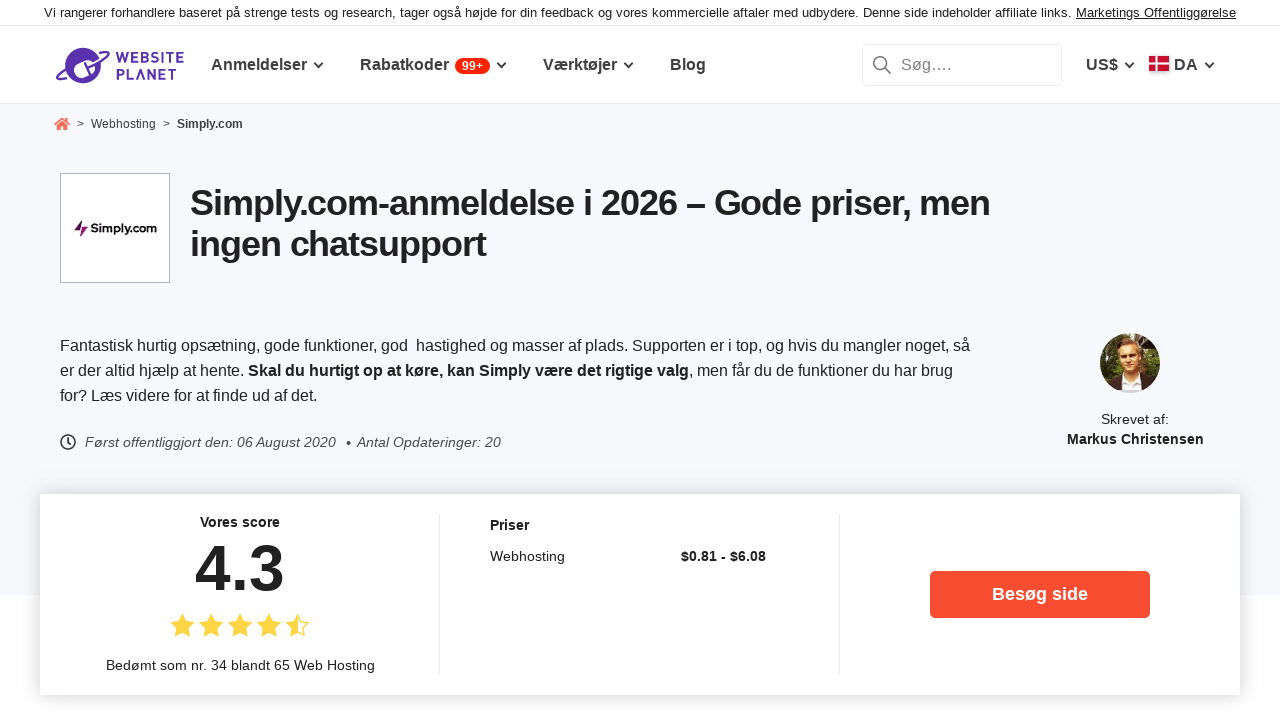

--- FILE ---
content_type: text/html; charset=UTF-8
request_url: https://www.websiteplanet.com/da/web-hosting/simply-com/
body_size: 36016
content:
<!DOCTYPE html><html dir="ltr" lang="da" country="US"><head><meta charset="UTF-8"><meta name="viewport" content="width=device-width, initial-scale=1"><meta name="referrer" content="no-referrer"><link rel="profile" href="http://gmpg.org/xfn/11"><!-- 
                           ++++++++                                                                                                                   
                       ++++++++++++++++                                                                                                               
                     ++++++++++++++++++++                                                                                                             
                    ++++++++++++++++++++++            ++                                                                                              
                  ++++++++++++++++++++++++++     +++++++++++                                                                                          
                 ++++++++++++++++++++++++++++   ++++++++++++      +++    ++   +++  +++++++++  ++++++++    +++++++   +++  ++++++++++  ++++++++         
                ++++++++++++++++++++++++++++++  +++++++++++++      +++  ++++  +++  +++++++++  +++++++++   ++++++++  +++  ++++++++++  ++++++++         
               ++++++++++++++++++++++++++++++++  +       ++++      +++  ++++  +++  ++++       +++   +++  ++++  ++   +++     ++++     +++              
               ++++++++++++++++++++++++++++++++         ++++       +++  ++++  +++  +++        +++   +++  +++        +++     +++      +++              
              ++++++++++++++++++++++++++++++++++       +++++       +++++++++ +++   ++++++++   +++++++++  ++++++     +++     +++      +++++++          
             ++++++++++++++++++++++++++++++++++++     +++++         ++++++++++++   ++++++++   ++++++++    +++++++   +++     +++      +++++++          
             ++++++++++++++++++++++++++++++++++++    +++++          ++++++++++++   ++++++++   +++++++++    +++++++  +++     +++      +++++++          
             ++++++++++++++++++++++++++++++++++++  ++++++           +++++ ++++++   +++        +++   +++        +++  +++     +++      +++              
            ++++++++++++++++++++++++++++++++++++  ++++++             ++++  ++++    +++        +++   +++        +++  +++     +++      +++              
            +++++++++++++++++++++++  +++++++++  ++++++               ++++  ++++    ++++++++   +++++++++  +++++++++  +++     +++      ++++++++         
            ++++++++++++++++++++        ++++   ++++++                ++++  ++++    +++++++++  +++++++++  ++++++++   +++     +++      ++++++++         
           +++++++++++++++++++  +++      +   ++++++                  +++    ++     +++++++++  +++++++     ++++++    +++     +++      ++++++++         
           +++++++++++++++++    +++        ++++++++                                                                                                   
           ++++++++++++++       ++++     ++++++++++                                                                                                   
           +++++++++++++        ++++  +++++++++++++                                                                                                   
           ++++++++++++          ++++++++++++++++++                                                                                                   
           +++++++++++           +++++++++ ++++++++                                                                                                   
           +++++++++++            ++++++    +++++++                                                                                                   
          ++++++++++++            ++++      ++++++                  ++++++     ++            ++      +++    +++  ++++++++   +++++++++                 
         ++++++++++++              +++      ++++++                  ++++++++  +++           +++      +++    +++  ++++++++   +++++++++                 
       +++++++++++++++             ++++    +++++++                  ++++++++  +++           ++++     ++++   +++  ++++++++   +++++++++                 
      ++++++++++++++++             ++++    +++++++                  +++  ++++ +++           ++++     +++++  +++  +++           +++                    
     +++++   +++++++++              ++++  +++++++                   +++   +++ +++          ++++++    +++++  +++  +++           +++                    
    +++++    ++++++++++             ++++ ++++++++                   +++  ++++ +++          ++++++    ++++++ +++  ++++++++      +++                    
   +++++      +++++++++              +++++++++++                    ++++++++  +++         +++++++    ++++++++++  ++++++++      +++                    
  +++++       ++++++++++             +++++++++++                    +++++++   +++         +++ ++++   +++ ++++++  ++++++++      +++                    
  +++          ++++++++++          ++++++++++++                     +++       +++         +++  +++   +++ ++++++  +++           +++                    
 ++++      ++   ++++++++++      ++++++++++++++                      +++       +++        ++++  +++   +++  +++++  +++           +++                    
 +++++++++++++   ++++++++++++++++++++++++++++                       +++       +++++++++  +++    +++  +++   ++++  ++++++++      +++                    
  ++++++++++++    ++++++++++++++++++++++++++                        +++       +++++++++  +++    +++  +++   ++++  ++++++++      +++                    
   ++++++++++      ++++++++++++++++++++++++                         +++        ++++++++ +++     +++  +++    +++  ++++++++      +++                    
                    ++++++++++++++++++++++                                                                                                            
                      ++++++++++++++++++                                                                                                              
                         +++++++++++++                                                                                                                
                            ++++++                                                                                                                    
            

Looking for free web tools to improve your website? Check out our awesome directory!
https://www.websiteplanet.com/webtools/


__        __   _     ____               __  __           _        _____                
\ \      / /__| |__ |  _ \  _____   __ |  \/  | __ _  __| | ___  | ____|__ _ ___ _   _ 
 \ \ /\ / / _ \ '_ \| | | |/ _ \ \ / / | |\/| |/ _` |/ _` |/ _ \ |  _| / _` / __| | | |
  \ V  V /  __/ |_) | |_| |  __/\ V /  | |  | | (_| | (_| |  __/ | |__| (_| \__ \ |_| |
   \_/\_/ \___|_.__/|____/ \___| \_/   |_|  |_|\__,_|\__,_|\___| |_____\__,_|___/\__, |
                                                                                 |___/ 
 --><link rel="apple-touch-icon" sizes="57x57" href="https://dt2sdf0db8zob.cloudfront.net/wp-content/themes/websiteplanet/img/favicons/apple-icon-57x57.png?v=1"><link rel="apple-touch-icon" sizes="60x60" href="https://dt2sdf0db8zob.cloudfront.net/wp-content/themes/websiteplanet/img/favicons/apple-icon-60x60.png?v=1"><link rel="apple-touch-icon" sizes="72x72" href="https://dt2sdf0db8zob.cloudfront.net/wp-content/themes/websiteplanet/img/favicons/apple-icon-72x72.png?v=1"><link rel="apple-touch-icon" sizes="76x76" href="https://dt2sdf0db8zob.cloudfront.net/wp-content/themes/websiteplanet/img/favicons/apple-icon-76x76.png?v=1"><link rel="apple-touch-icon" sizes="114x114" href="https://dt2sdf0db8zob.cloudfront.net/wp-content/themes/websiteplanet/img/favicons/apple-icon-114x114.png?v=1"><link rel="apple-touch-icon" sizes="120x120" href="https://dt2sdf0db8zob.cloudfront.net/wp-content/themes/websiteplanet/img/favicons/apple-icon-120x120.png?v=1"><link rel="apple-touch-icon" sizes="144x144" href="https://dt2sdf0db8zob.cloudfront.net/wp-content/themes/websiteplanet/img/favicons/apple-icon-144x144.png?v=1"><link rel="apple-touch-icon" sizes="152x152" href="https://dt2sdf0db8zob.cloudfront.net/wp-content/themes/websiteplanet/img/favicons/apple-icon-152x152.png?v=1"><link rel="apple-touch-icon" sizes="180x180" href="https://dt2sdf0db8zob.cloudfront.net/wp-content/themes/websiteplanet/img/favicons/apple-icon-180x180.png?v=1"><link rel="icon" type="image/png" sizes="192x192" href="https://dt2sdf0db8zob.cloudfront.net/wp-content/themes/websiteplanet/img/favicons/android-icon-192x192.png?v=1"><link rel="icon" type="image/png" sizes="32x32" href="https://dt2sdf0db8zob.cloudfront.net/wp-content/themes/websiteplanet/img/favicons/favicon-32x32.png?v=1"><link rel="icon" type="image/png" sizes="96x96" href="https://dt2sdf0db8zob.cloudfront.net/wp-content/themes/websiteplanet/img/favicons/favicon-96x96.png?v=1"><link rel="icon" type="image/png" sizes="16x16" href="https://dt2sdf0db8zob.cloudfront.net/wp-content/themes/websiteplanet/img/favicons/favicon-16x16.png?v=1"><link rel="preload" href="https://www.websiteplanet.com/wp-content/uploads/static/header-6814-a542547783f15ebc113a3c9822145893.min.css" as="style" media="all" fetchpriority="high"><link rel="stylesheet" href="https://www.websiteplanet.com/wp-content/uploads/static/header-6814-a542547783f15ebc113a3c9822145893.min.css" media="all"><script data-cfasync="false" src="https://www.websiteplanet.com/wp-content/uploads/static/header-6814-b5cacb2a93a981ba47fc26269fc2c4c0.min.js" defer></script><link rel="alternate" hreflang="da" href="https://www.websiteplanet.com/da/web-hosting/simply-com/"><link rel="alternate" hreflang="x-default" href="https://www.websiteplanet.com/da/web-hosting/simply-com/" /><meta property="fb:app_id" content="603733949782292"/><title>Simply.com-anmeldelse i 2026 &#8211; Gode priser, men ingen chatsupport</title><meta name="description" content="Anmeldelse af Simply.com i 2026. Find ud af alt du skal vide om Simply.com, deres support og deres produkter." /><link rel="canonical" href="https://www.websiteplanet.com/da/web-hosting/simply-com/" /><meta property="og:locale" content="da_DK" /><meta property="og:type" content="website" /><meta property="og:title" content="Simply.com-anmeldelse i 2026 &#8211; Gode priser, men ingen chatsupport" /><meta property="og:description" content="Anmeldelse af Simply.com i 2026. Find ud af alt du skal vide om Simply.com, deres support og deres produkter." /><meta property="og:url" content="https://www.websiteplanet.com/da/web-hosting/simply-com/" /><meta property="og:site_name" content="Website Planet" /><meta property="article:published_time" content="2020-08-06T18:34:08+00:00" /><meta property="article:modified_time" content="2024-12-03T09:41:26+00:00" /><meta property="og:updated_time" content="2024-12-03T09:41:26+00:00" /><meta name="twitter:card" content="summary" /><meta name="twitter:site" content="@website_planet" /><meta name="twitter:description" content="Anmeldelse af Simply.com i 2026. Find ud af alt du skal vide om Simply.com, deres support og deres produkter." /><meta name="twitter:title" content="Simply.com-anmeldelse i 2026 &#8211; Gode priser, men ingen chatsupport" /><meta name="robots" content="index, follow, max-image-preview:large" /><style id='global-styles-inline-css' type='text/css'>
body{--wp--preset--color--black: #000000;--wp--preset--color--cyan-bluish-gray: #abb8c3;--wp--preset--color--white: #ffffff;--wp--preset--color--pale-pink: #f78da7;--wp--preset--color--vivid-red: #cf2e2e;--wp--preset--color--luminous-vivid-orange: #ff6900;--wp--preset--color--luminous-vivid-amber: #fcb900;--wp--preset--color--light-green-cyan: #7bdcb5;--wp--preset--color--vivid-green-cyan: #00d084;--wp--preset--color--pale-cyan-blue: #8ed1fc;--wp--preset--color--vivid-cyan-blue: #0693e3;--wp--preset--color--vivid-purple: #9b51e0;--wp--preset--gradient--vivid-cyan-blue-to-vivid-purple: linear-gradient(135deg,rgba(6,147,227,1) 0%,rgb(155,81,224) 100%);--wp--preset--gradient--light-green-cyan-to-vivid-green-cyan: linear-gradient(135deg,rgb(122,220,180) 0%,rgb(0,208,130) 100%);--wp--preset--gradient--luminous-vivid-amber-to-luminous-vivid-orange: linear-gradient(135deg,rgba(252,185,0,1) 0%,rgba(255,105,0,1) 100%);--wp--preset--gradient--luminous-vivid-orange-to-vivid-red: linear-gradient(135deg,rgba(255,105,0,1) 0%,rgb(207,46,46) 100%);--wp--preset--gradient--very-light-gray-to-cyan-bluish-gray: linear-gradient(135deg,rgb(238,238,238) 0%,rgb(169,184,195) 100%);--wp--preset--gradient--cool-to-warm-spectrum: linear-gradient(135deg,rgb(74,234,220) 0%,rgb(151,120,209) 20%,rgb(207,42,186) 40%,rgb(238,44,130) 60%,rgb(251,105,98) 80%,rgb(254,248,76) 100%);--wp--preset--gradient--blush-light-purple: linear-gradient(135deg,rgb(255,206,236) 0%,rgb(152,150,240) 100%);--wp--preset--gradient--blush-bordeaux: linear-gradient(135deg,rgb(254,205,165) 0%,rgb(254,45,45) 50%,rgb(107,0,62) 100%);--wp--preset--gradient--luminous-dusk: linear-gradient(135deg,rgb(255,203,112) 0%,rgb(199,81,192) 50%,rgb(65,88,208) 100%);--wp--preset--gradient--pale-ocean: linear-gradient(135deg,rgb(255,245,203) 0%,rgb(182,227,212) 50%,rgb(51,167,181) 100%);--wp--preset--gradient--electric-grass: linear-gradient(135deg,rgb(202,248,128) 0%,rgb(113,206,126) 100%);--wp--preset--gradient--midnight: linear-gradient(135deg,rgb(2,3,129) 0%,rgb(40,116,252) 100%);--wp--preset--duotone--dark-grayscale: url('#wp-duotone-dark-grayscale');--wp--preset--duotone--grayscale: url('#wp-duotone-grayscale');--wp--preset--duotone--purple-yellow: url('#wp-duotone-purple-yellow');--wp--preset--duotone--blue-red: url('#wp-duotone-blue-red');--wp--preset--duotone--midnight: url('#wp-duotone-midnight');--wp--preset--duotone--magenta-yellow: url('#wp-duotone-magenta-yellow');--wp--preset--duotone--purple-green: url('#wp-duotone-purple-green');--wp--preset--duotone--blue-orange: url('#wp-duotone-blue-orange');--wp--preset--font-size--small: 13px;--wp--preset--font-size--medium: 20px;--wp--preset--font-size--large: 36px;--wp--preset--font-size--x-large: 42px;--wp--preset--spacing--20: 0.44rem;--wp--preset--spacing--30: 0.67rem;--wp--preset--spacing--40: 1rem;--wp--preset--spacing--50: 1.5rem;--wp--preset--spacing--60: 2.25rem;--wp--preset--spacing--70: 3.38rem;--wp--preset--spacing--80: 5.06rem;}:where(.is-layout-flex){gap: 0.5em;}body .is-layout-flow > .alignleft{float: left;margin-inline-start: 0;margin-inline-end: 2em;}body .is-layout-flow > .alignright{float: right;margin-inline-start: 2em;margin-inline-end: 0;}body .is-layout-flow > .aligncenter{margin-left: auto !important;margin-right: auto !important;}body .is-layout-constrained > .alignleft{float: left;margin-inline-start: 0;margin-inline-end: 2em;}body .is-layout-constrained > .alignright{float: right;margin-inline-start: 2em;margin-inline-end: 0;}body .is-layout-constrained > .aligncenter{margin-left: auto !important;margin-right: auto !important;}body .is-layout-constrained > :where(:not(.alignleft):not(.alignright):not(.alignfull)){max-width: var(--wp--style--global--content-size);margin-left: auto !important;margin-right: auto !important;}body .is-layout-constrained > .alignwide{max-width: var(--wp--style--global--wide-size);}body .is-layout-flex{display: flex;}body .is-layout-flex{flex-wrap: wrap;align-items: center;}body .is-layout-flex > *{margin: 0;}:where(.wp-block-columns.is-layout-flex){gap: 2em;}.has-black-color{color: var(--wp--preset--color--black) !important;}.has-cyan-bluish-gray-color{color: var(--wp--preset--color--cyan-bluish-gray) !important;}.has-white-color{color: var(--wp--preset--color--white) !important;}.has-pale-pink-color{color: var(--wp--preset--color--pale-pink) !important;}.has-vivid-red-color{color: var(--wp--preset--color--vivid-red) !important;}.has-luminous-vivid-orange-color{color: var(--wp--preset--color--luminous-vivid-orange) !important;}.has-luminous-vivid-amber-color{color: var(--wp--preset--color--luminous-vivid-amber) !important;}.has-light-green-cyan-color{color: var(--wp--preset--color--light-green-cyan) !important;}.has-vivid-green-cyan-color{color: var(--wp--preset--color--vivid-green-cyan) !important;}.has-pale-cyan-blue-color{color: var(--wp--preset--color--pale-cyan-blue) !important;}.has-vivid-cyan-blue-color{color: var(--wp--preset--color--vivid-cyan-blue) !important;}.has-vivid-purple-color{color: var(--wp--preset--color--vivid-purple) !important;}.has-black-background-color{background-color: var(--wp--preset--color--black) !important;}.has-cyan-bluish-gray-background-color{background-color: var(--wp--preset--color--cyan-bluish-gray) !important;}.has-white-background-color{background-color: var(--wp--preset--color--white) !important;}.has-pale-pink-background-color{background-color: var(--wp--preset--color--pale-pink) !important;}.has-vivid-red-background-color{background-color: var(--wp--preset--color--vivid-red) !important;}.has-luminous-vivid-orange-background-color{background-color: var(--wp--preset--color--luminous-vivid-orange) !important;}.has-luminous-vivid-amber-background-color{background-color: var(--wp--preset--color--luminous-vivid-amber) !important;}.has-light-green-cyan-background-color{background-color: var(--wp--preset--color--light-green-cyan) !important;}.has-vivid-green-cyan-background-color{background-color: var(--wp--preset--color--vivid-green-cyan) !important;}.has-pale-cyan-blue-background-color{background-color: var(--wp--preset--color--pale-cyan-blue) !important;}.has-vivid-cyan-blue-background-color{background-color: var(--wp--preset--color--vivid-cyan-blue) !important;}.has-vivid-purple-background-color{background-color: var(--wp--preset--color--vivid-purple) !important;}.has-black-border-color{border-color: var(--wp--preset--color--black) !important;}.has-cyan-bluish-gray-border-color{border-color: var(--wp--preset--color--cyan-bluish-gray) !important;}.has-white-border-color{border-color: var(--wp--preset--color--white) !important;}.has-pale-pink-border-color{border-color: var(--wp--preset--color--pale-pink) !important;}.has-vivid-red-border-color{border-color: var(--wp--preset--color--vivid-red) !important;}.has-luminous-vivid-orange-border-color{border-color: var(--wp--preset--color--luminous-vivid-orange) !important;}.has-luminous-vivid-amber-border-color{border-color: var(--wp--preset--color--luminous-vivid-amber) !important;}.has-light-green-cyan-border-color{border-color: var(--wp--preset--color--light-green-cyan) !important;}.has-vivid-green-cyan-border-color{border-color: var(--wp--preset--color--vivid-green-cyan) !important;}.has-pale-cyan-blue-border-color{border-color: var(--wp--preset--color--pale-cyan-blue) !important;}.has-vivid-cyan-blue-border-color{border-color: var(--wp--preset--color--vivid-cyan-blue) !important;}.has-vivid-purple-border-color{border-color: var(--wp--preset--color--vivid-purple) !important;}.has-vivid-cyan-blue-to-vivid-purple-gradient-background{background: var(--wp--preset--gradient--vivid-cyan-blue-to-vivid-purple) !important;}.has-light-green-cyan-to-vivid-green-cyan-gradient-background{background: var(--wp--preset--gradient--light-green-cyan-to-vivid-green-cyan) !important;}.has-luminous-vivid-amber-to-luminous-vivid-orange-gradient-background{background: var(--wp--preset--gradient--luminous-vivid-amber-to-luminous-vivid-orange) !important;}.has-luminous-vivid-orange-to-vivid-red-gradient-background{background: var(--wp--preset--gradient--luminous-vivid-orange-to-vivid-red) !important;}.has-very-light-gray-to-cyan-bluish-gray-gradient-background{background: var(--wp--preset--gradient--very-light-gray-to-cyan-bluish-gray) !important;}.has-cool-to-warm-spectrum-gradient-background{background: var(--wp--preset--gradient--cool-to-warm-spectrum) !important;}.has-blush-light-purple-gradient-background{background: var(--wp--preset--gradient--blush-light-purple) !important;}.has-blush-bordeaux-gradient-background{background: var(--wp--preset--gradient--blush-bordeaux) !important;}.has-luminous-dusk-gradient-background{background: var(--wp--preset--gradient--luminous-dusk) !important;}.has-pale-ocean-gradient-background{background: var(--wp--preset--gradient--pale-ocean) !important;}.has-electric-grass-gradient-background{background: var(--wp--preset--gradient--electric-grass) !important;}.has-midnight-gradient-background{background: var(--wp--preset--gradient--midnight) !important;}.has-small-font-size{font-size: var(--wp--preset--font-size--small) !important;}.has-medium-font-size{font-size: var(--wp--preset--font-size--medium) !important;}.has-large-font-size{font-size: var(--wp--preset--font-size--large) !important;}.has-x-large-font-size{font-size: var(--wp--preset--font-size--x-large) !important;}
.wp-block-navigation a:where(:not(.wp-element-button)){color: inherit;}
:where(.wp-block-columns.is-layout-flex){gap: 2em;}
.wp-block-pullquote{font-size: 1.5em;line-height: 1.6;}
</style><link rel="preconnect" href="https://wsknow.net"><link rel="dns-prefetch" href="https://wsknow.net"><link rel="preconnect" href="https://dt2sdf0db8zob.cloudfront.net"><link rel="dns-prefetch" href="https://dt2sdf0db8zob.cloudfront.net"><link rel="preload" href="https://dt2sdf0db8zob.cloudfront.net/wp-content/uploads/2025/07/home.svg" as="image" type="image/svg+xml"><link rel="preload" href="https://dt2sdf0db8zob.cloudfront.net/wp-content/uploads/2025/07/quotes.svg" as="image" type="image/svg+xml"><link rel="preload" href="https://dt2sdf0db8zob.cloudfront.net/wp-content/uploads/2025/07/qqwer.svg" as="image" type="image/svg+xml"><link rel="preload" href="https://dt2sdf0db8zob.cloudfront.net/wp-content/uploads/2025/07/usqwe.svg" as="image" type="image/svg+xml"><script src = '/prebid-ads.js' defer></script><script async>var TrackingQueryString = function () {var query_string = {};var query = window.location.search.substring(1);var vars = query.split("&");for (var i=0;i<vars.length;i++) {var pair = vars[i].split("=");if (typeof query_string[pair[0]] === "undefined") { query_string[pair[0]] = decodeURIComponent(pair[1]);} else if (typeof query_string[pair[0]] === "string") { var arr = [ query_string[pair[0]],decodeURIComponent(pair[1]) ]; query_string[pair[0]] = arr;} else { query_string[pair[0]].push(decodeURIComponent(pair[1]));}}return query_string;}();function generateGUID() { let m='xxxxxxxx-xxxx-4xxx-yxxx-xxxxxxxxxxxx', i= 0, u= ''; while(i++<36) { let c = m[i-1],r= Math.random()*16|0, v= c=='x' ? r : (r&0x3|0x8); u += (c=='-'||c=='4') ? c : v.toString(16); } return u.toUpperCase();}if (typeof userGUID === 'undefined') { var userGUID = generateGUID();}(function(e,b){if(!b.__SV){ var a,f,i,g; window.alooma=b; b._i=[]; b.init=function(a,e,d){function f(b,h){var a=h.split("."); 2==a.length&&(b=b[a[0]],h=a[1]); b[h]=function(){b.push([h].concat(Array.prototype.slice.call(arguments,0)))}}var c=b; "undefined"!==typeof d?c=b[d]=[]:d="alooma"; c.people=c.people||[]; c.toString=function(b){var a="alooma"; "alooma"!==d&&(a+="."+d); b||(a+=" (stub)"); return a}; c.people.toString=function(){return c.toString(1)+".people (stub)"}; i="disable time_event track track_custom_event track_pageview track_links track_forms register register_once alias unregister identify name_tag set_config people.set people.set_once people.increment people.append people.union people.track_charge people.clear_charges people.delete_user".split(" "); for(g=0; g<i.length; g++)f(c,i[g]); b._i.push([a,e,d])}; b.__SV=1.2; a=e.createElement("script"); a.type="text/javascript"; a.async=!0; var ALOOMA_CUSTOM_LIB_URL ="//dt2sdf0db8zob.cloudfront.net/jssdk/track/jssdk-alooma.min.js?v2"; a.src="undefined"!==typeof ALOOMA_CUSTOM_LIB_URL?ALOOMA_CUSTOM_LIB_URL:"file:"===e.location.protocol&&"//cdn.alooma.com/libs/alooma-latest.min.js".match(/^\/\//)?"https://cdn.alooma.com/libs/alooma-latest.min.js":"//cdn.alooma.com/libs/alooma-latest.min.js"; f=e.getElementsByTagName("script")[0]; f.parentNode.insertBefore(a,f)}})(document,window.alooma||[]);alooma.init("gBsWnjXdjn", {"api_host": location.protocol+'//'+location.hostname+ "/jssdk","fb_host":"https://wsknow.net/jssdk"},"newiknowlogy");var dataAloomaIds = {pageviewRandomId: '3|' + Date.now(), clickoutRandomIdPrefix: 1,user_id: userGUID};var splitCurrentUrl = {};splitCurrentUrl.host=window.location.origin + window.location.pathname;splitCurrentUrl.params=TrackingQueryString;</script><!-- Google tag (gtag.js) --><script async src="https://www.googletagmanager.com/gtag/js?id=G-7L0W5XYKZE"></script><script>
    window.dataLayer = window.dataLayer || [];
    function gtag(){dataLayer.push(arguments); window.googleEvents = window.googleEvents || [];  window.googleEvents.push(arguments);}
    
    const EU_codes=["AT","BE","BG","HR","CY","CZ","DK","EE","FI","FR","DE","GR","HU","IE","IT","LV","LT","LU","MT","NL","PL","PT","RO","SK","SI","ES","SE"];
    const countryAttribute = document.querySelector("html").getAttribute("country");
    window.isEU = EU_codes.includes(countryAttribute);
    if (window.isEU) {
        let oneTrustScriptElement = document.createElement('script');
        oneTrustScriptElement.type = 'text/javascript';
        oneTrustScriptElement.textContent = 'function OptanonWrapper() { }';
        document.head.appendChild(oneTrustScriptElement);

        let oneTrustID = '018e0dcf-b998-7943-ae78-60e29849d514';
        let oneTrustScript = document.createElement('script');
        oneTrustScript.type = 'text/javascript';
        oneTrustScript.src = 'https://cdn.cookielaw.org/scripttemplates/otSDKStub.js';
        
        oneTrustScript.setAttribute('data-domain-script', oneTrustID);
        oneTrustScript.setAttribute('data-document-language', true);
        document.head.appendChild(oneTrustScript);

        gtag('consent', 'default', {
            'ad_storage': 'denied',
            'ad_user_data': 'denied',
            'ad_personalization': 'denied',
            'analytics_storage': 'granted',
            'wait_for_update': 500 
        });
    }
    gtag('js', new Date());
    gtag('config', 'G-7L0W5XYKZE', {
        'user_id': userGUID
    });
    if (typeof varid !== 'undefined' && typeof expid !== 'undefined' && !!expid) {
        gtag('config', 'G-7L0W5XYKZE', {
            'expId': [
                {'id': expid}
            ]
        });
            gtag('config', 'G-7L0W5XYKZE', {
            'expVar': [
                {'id': varid}
            ]
        });
        
    }   
    window.ga4IdsValuesVar;
    gtag('get', 'G-7L0W5XYKZE', 'client_id', (client_id) => {
        console.log('client_id:' + client_id);
        gtag('get', 'G-7L0W5XYKZE', 'session_id', (session_id) => {
            console.log('session_id:' + session_id);
            const interval = setInterval(() => {
                if (typeof aloomaTrackPageview === 'function' && typeof dataAloomaIds.pageviewRandomId != 'undefined' ) {
                    clearInterval(interval);
                    const ga4IdsValues = {
                            "pageview_id": dataAloomaIds.pageviewRandomId,
                            "client_id": client_id,
                            "session_id": session_id
                    };
                    window.ga4IdsValuesVar = ga4IdsValues;
                    aloomaTrackPageview("gcid", ga4IdsValues);
                }
            }, 100);
        });
    });
    (function() {
        // Function to get the value of a cookie by name
        function getWebCookie(name) {
            const value = "; " + document.cookie;
            const parts = value.split("; " + name + "=");
            if (parts.length === 2) return parts.pop().split(";").shift();
        }

        // Function to get URL parameter by name
        function getURLParameter(name) {
            return new URLSearchParams(window.location.search).get(name);
        }

        // Function to extract client ID from _ga cookie
        function extractClientID(gaCookie) {
            const parts = gaCookie.split('.');
            return parts.slice(2).join('.');
        }

        // Function to extract session ID from ga cookie
        function extractSessionID(gaCookie) {
            const parts = gaCookie.split('.');
            return parts[2];
        }

        // Function to collect and log cookie data
        function collectCookieData() {
            const cookiesClientID = getWebCookie('_ga');
            const measurementIdCookie = document.cookie.split('; ').find(row => row.startsWith('_ga_') && !row.startsWith('_ga='));

            if (measurementIdCookie) {
                const [fullMeasurementId, measurementIdValue] = measurementIdCookie.split('=');
                const cookiesSessionID = extractSessionID(measurementIdValue);

                const ga4IdsCookieValues = {
                    "client_id": extractClientID(cookiesClientID),
                    "session_id": cookiesSessionID
                };

                if (getURLParameter('variation')) {
                    console.log(ga4IdsCookieValues);
                }

                if (typeof aloomaTrackPageview === 'function' && typeof dataAloomaIds.pageviewRandomId != 'undefined') {
                    ga4IdsCookieValues.pageview_id = dataAloomaIds.pageviewRandomId;
                    aloomaTrackPageview("gcid2", ga4IdsCookieValues);
                } else {
                    waitForAloomaTrackPageview(ga4IdsCookieValues);
                }
            } else if (getURLParameter('variation')) {
                console.log("Measurement ID cookie not found");
            }
        }

        // Function to wait for aloomaTrackPageview to be defined
        function waitForAloomaTrackPageview(ga4IdsCookieValues) {
            const interval = setInterval(() => {
                if (typeof aloomaTrackPageview === 'function' && typeof dataAloomaIds.pageviewRandomId != 'undefined') {
                    clearInterval(interval);
                    ga4IdsCookieValues.pageview_id = dataAloomaIds.pageviewRandomId;
                    aloomaTrackPageview("gcid2", ga4IdsCookieValues);
                }
            }, 100); // Check every 100ms
        }

        // Initial check if cookies and aloomaTrackPageview exist
        if (getWebCookie('_ga') && document.cookie.includes('_ga_')) {
            collectCookieData();
        } else {
            // MutationObserver to wait for cookies
            const observer = new MutationObserver(() => {
                if (getWebCookie('_ga') && document.cookie.includes('_ga_')) {
                    observer.disconnect(); // Stop observing
                    collectCookieData();
                }
            });
            observer.observe(document, { attributes: true, childList: true, subtree: true });
        }
    })();

   </script></head><body class="vendor-template-default single single-vendor customize-support us" id="body"><div class="ftc-wrapper "><div class="ftc-container"><div id="ftc-block" class="ftc-block">Vi rangerer forhandlere baseret på strenge tests og research, tager  også højde for din feedback og vores kommercielle aftaler med udbydere. Denne side indeholder affiliate links. <a href="https://www.websiteplanet.com/disclosure/" target="_blank">Marketings Offentliggørelse</a></div></div></div><div id="page" class="site"><header id="masthead" class="site-header" role="banner"><div class="header-container"><div class="site-header-mobile-fixed "><a href="https://www.websiteplanet.com/da/" class="site-branding" data-name="SiteLogo" rel="home"><svg xmlns="http://www.w3.org/2000/svg" xmlns:xlink="http://www.w3.org/1999/xlink" viewBox="0 0 816 287" aria-label="logo" role="img"><g transform="matrix(1.60418 0 0 -1.60418 -81.6065 316.148)"><path d="M333.765 161.56l-6.65-26.893-7.787 26.893h-6.23l-7.787-26.893-6.6 26.893h-8.685l11.38-42.648h6.95l7.845 25.876 7.847-25.876h6.948l11.44 42.648h-8.685zm45.1-7.43v7.43h-28.093V118.9h28.093v7.428h-19.768V136.7h16.832v7.428h-16.832v10h19.768z"/><path d="M407.018 126.338h-8.686v10.482h8.686c3.772 0 5.57-2.336 5.57-5.2s-1.798-5.273-5.57-5.273m-8.686 27.792h8.147c3.533 0 5.5-1.975 5.5-4.9s-1.977-4.912-5.5-4.912h-8.147v9.822zm22.582-22.94c0 5.7-3.294 8.387-5.87 9.586 2.158 1.018 5.273 4.072 5.273 8.804 0 7.3-4.852 11.98-13.178 11.98h-17.133V118.9h17.85c7.608 0 13.058 4.313 13.058 12.28m35.756 9.355c-1.797 1.676-4.252 2.756-8.146 3.295l-5.032.717c-1.736.24-3.114.9-3.954 1.678-.896.838-1.257 1.977-1.257 3.054 0 2.935 2.157 5.392 6.6 5.392 2.816 0 6.05-.36 8.744-2.935l5.272 5.2c-3.654 3.535-7.906 4.972-13.777 4.972-9.223 0-14.854-5.332-14.854-12.938 0-3.594 1.018-6.35 3.055-8.387 1.915-1.856 4.612-2.995 8.264-3.534l5.154-.718c1.976-.3 2.934-.72 3.772-1.498.898-.838 1.317-2.096 1.317-3.594 0-3.414-2.634-5.27-7.546-5.27-3.954 0-7.607.896-10.302 3.594l-5.4-5.393c4.192-4.252 9.104-5.63 15.572-5.63 8.925 0 15.813 4.67 15.813 12.937 0 3.774-1.018 6.9-3.294 9.045m22.45 21.028h-8.326V118.9h8.326v42.648zm20.905-42.66h8.325v35.22h11.14v7.428h-30.608v-7.428h11.142V118.9zm29.23 0h28.093v7.428H537.6V136.7h16.83v7.427H537.6v10.002h19.767v7.428h-28.093V118.9zm-218.5-44.277h-7.786v11.68h7.786c3.773 0 6.17-2.397 6.17-5.87s-2.397-5.8-6.17-5.8m.42 19.107H294.65V51.082h8.327v16.055h8.206c8.805 0 14.076 6.05 14.076 13.297s-5.27 13.296-14.076 13.296m30.897 0h-8.326V51.082h27.675v7.43h-19.35v35.22zm97.647-26.115l-16.9 26.115h-7.428V51.082h8.328v26.176l16.9-26.176h7.428V93.73h-8.327V67.615z"/><path d="M458.733 51.082h28.1v7.43h-19.767v10.36H483.9V76.3h-16.833v10.002h19.767v7.427h-28.1V51.082zm38.313 35.22H508.2V51.08h8.324V86.3h11.14v7.428h-30.608V86.3zM385.042 93.73l-15.515-42.648h8.686L388.335 78.8l10.123-27.728h8.686L391.57 93.73h-6.528zM193.828 72.425L183.73 95.273l17.66 7.804 5.346 2.465c5.152-12.652-.54-27.28-12.9-33.117m72.45 86.152c-3.396 7.684-15.7 8.96-38.727 4.006a4.61 4.61 0 0 1-1.226-.348c-2.367-1.045-3.44-3.813-2.393-6.18a4.69 4.69 0 0 1 5.536-2.619c10.643 2.292 17.386 2.834 21.605 2.714h.01c1.8-.052 3.14-.224 4.126-.43 1.635-.34 2.348-2.06 1.342-3.68s-2.888-3.996-6.4-7.265c-5.996-5.578-15.122-12.2-26.4-19.176-9.216-5.695-17.77-10.267-26.148-13.97l-17.66-7.806-6.552 14.825-.154-.066a4.51 4.51 0 0 1-5.942 2.3c-2.276-1.004-3.307-3.666-2.3-5.942l-.154-.068 20.436-46.237-20.222-8.937c-13.007-5.75-28.353.2-34.102 13.197l-3.083 6.976c-5.75 13.008.2 28.352 13.198 34.102l28.184 12.455c10.548 4.662 22.635 1.637 29.893-6.6 6.737 3.2 13.657 7.008 21.033 11.566l5.9 3.742-.368.862c-15.73 35.593-57.338 51.695-92.932 35.965C102.8 158.695 86.648 127.076 91.7 96.16c-9.67-6.046-17.763-11.83-23.824-17.052C60.85 73.04 51.91 64.058 55.442 56.06c3.44-7.778 16.016-8.994 39.564-3.826a4.61 4.61 0 0 1 1.2.343 4.69 4.69 0 0 1 2.393 6.182c-.956 2.162-3.348 3.236-5.558 2.6-15.16-3.33-22.62-3.176-26.148-2.53-1.945.355-2.602 2.414-1.74 3.764C67.738 66.66 75.32 74.634 94 86.56a71.41 71.41 0 0 1 2.831-7.543c15.73-35.594 57.34-51.696 92.933-35.965 30.032 13.273 46.187 44.967 41.055 75.926 11.486 7.23 20.72 14.1 26.796 19.984 3.007 2.902 12.154 11.742 8.674 19.615"/></g></svg></a><div class="header-menu-button header-menu-mob-button" id="header-menu-button"><span></span><span></span><span></span></div><div class="header-lang-menu-button header-menu-mob-button" id="header-lang-menu-button"><span class="header-nav-menu-item-text header-nav-menu-item-text-wpml header-nav-menu-item-wpml-selected-lang-flag bg-da"></span></div><div class="header-cur-menu-button header-menu-mob-button" id="header-cur-menu-button">DKK</div><div class="header-search-menu-button header-menu-mob-button" id="header-search-menu-button"></div><nav id="header-main-nav" class="header-main-nav header-nav" role="navigation"><ul id="new-primary-menu" class="menu"><li class="header-nav-menu-item menu-item-has-children menu-item-vendors" tabindex="0"><span class="header-nav-menu-item-text">Anmeldelser</span><ul class="header-nav-sub-menu reviews tools-count-2 lang-da"><li class="menu-item-second-level first-item-reviews"><span class="menu-item-first-name">VÆLG UD FRA KATEGORI</span><a href="https://www.websiteplanet.com/da/website-builders/" class="header-nav-cat-title newmenu_websitebuilder" onclick="trackClickout('event', 'Top_menu_Events', 'da', 'Hjemmesideværktøjer', this, false)">
    				Hjemmesideværktøjer                    </a><a href="https://www.websiteplanet.com/da/web-hosting/" class="header-nav-cat-title newmenu_webhosting" onclick="trackClickout('event', 'Top_menu_Events', 'da', 'Webhosting', this, false)">
    				Webhosting                    </a><a href="https://www.websiteplanet.com/da/project-management-software/" class="header-nav-cat-title newmenu_projectmanagement" onclick="trackClickout('event', 'Top_menu_Events', 'da', 'Projektsoftware', this, false)">
    				Projektsoftware                    </a><a href="https://www.websiteplanet.com/da/landing-page-creators/" class="header-nav-cat-title newmenu_lpcreator" onclick="trackClickout('event', 'Top_menu_Events', 'da', 'Landingssideværktøjer', this, false)">
    				Landingssideværktøjer                    </a></li><li class="menu-item-second-level tablet-only"><a href="https://www.websiteplanet.com/da/website-builders/" class="header-nav-cat-title newmenu_websitebuilder" onclick="trackClickout('event', 'Top_menu_Events', 'da', 'Hjemmesideværktøjer', this, false)">
    				Hjemmesideværktøjer                    </a><a href="https://www.websiteplanet.com/da/web-hosting/" class="header-nav-cat-title newmenu_webhosting" onclick="trackClickout('event', 'Top_menu_Events', 'da', 'Webhosting', this, false)">
    				Webhosting                    </a><a href="https://www.websiteplanet.com/da/project-management-software/" class="header-nav-cat-title newmenu_projectmanagement" onclick="trackClickout('event', 'Top_menu_Events', 'da', 'Projektsoftware', this, false)">
    				Projektsoftware                    </a><a href="https://www.websiteplanet.com/da/landing-page-creators/" class="header-nav-cat-title newmenu_lpcreator" onclick="trackClickout('event', 'Top_menu_Events', 'da', 'Landingssideværktøjer', this, false)">
    				Landingssideværktøjer                    </a></li><div class="menu-item-second-name">VÆLG UD FRA BEDSTE UDBYDERE</div><li class="menu-item-second-level"><a href="https://www.websiteplanet.com/da/website-builders/" class="header-nav-cat-title newmenu_websitebuilder" onclick="trackClickout('event', 'Top_menu_Events', 'da', 'Hjemmesideværktøjer', this, false)">
                    Hjemmesideværktøjer                </a><ul class="sub-menu" data-catid="559"><li class="header-nav-cat-item"><a href="https://www.websiteplanet.com/da/website-builders/wix/" onclick="trackClickout('event', 'Top_menu_Events', 'da', 'wix', this, false)">Wix</a></li><li class="header-nav-cat-item"><a href="https://www.websiteplanet.com/da/website-builders/squarespace/" onclick="trackClickout('event', 'Top_menu_Events', 'da', 'squarespace', this, false)">SquareSpace</a></li><li class="header-nav-cat-item"><a href="https://www.websiteplanet.com/website-builders/hostinger-website-builder/" onclick="trackClickout('event', 'Top_menu_Events', 'da', 'hostinger website builder', this, false)">Hostinger Website Builder</a></li><li class="header-nav-cat-item"><a href="https://www.websiteplanet.com/da/website-builders/shopify/" onclick="trackClickout('event', 'Top_menu_Events', 'da', 'shopify', this, false)">Shopify</a></li><li class="header-nav-cat-item"><a href="https://www.websiteplanet.com/da/website-builders/1and1-ionos/" onclick="trackClickout('event', 'Top_menu_Events', 'da', 'ionos hjemmesidebygger', this, false)">IONOS Hjemmesidebygger</a></li><li class="header-nav-cat-all nav-cat-all"><a href="https://www.websiteplanet.com/da/website-builders/" onclick="trackClickout('event', 'Top_menu_Events', 'da', 'View all Hjemmesideværktøjer', this, false)">Se de bedste</a></li></ul></li><li class="menu-item-second-level"><a href="https://www.websiteplanet.com/da/web-hosting/" class="header-nav-cat-title newmenu_webhosting" onclick="trackClickout('event', 'Top_menu_Events', 'da', 'Webhosting', this, false)">
                    Webhosting                </a><ul class="sub-menu" data-catid="558"><li class="header-nav-cat-item"><a href="https://www.websiteplanet.com/da/web-hosting/hostinger/" onclick="trackClickout('event', 'Top_menu_Events', 'da', 'hostinger', this, false)">Hostinger</a></li><li class="header-nav-cat-item"><a href="https://www.websiteplanet.com/da/web-hosting/1and1-ionos-hosting/" onclick="trackClickout('event', 'Top_menu_Events', 'da', 'ionos', this, false)">IONOS</a></li><li class="header-nav-cat-item"><a href="https://www.websiteplanet.com/da/web-hosting/siteground/" onclick="trackClickout('event', 'Top_menu_Events', 'da', 'siteground', this, false)">SiteGround</a></li><li class="header-nav-cat-item"><a href="https://www.websiteplanet.com/web-hosting/hostarmada/" onclick="trackClickout('event', 'Top_menu_Events', 'da', 'hostarmada', this, false)">HostArmada</a></li><li class="header-nav-cat-item"><a href="https://www.websiteplanet.com/da/web-hosting/interserver/" onclick="trackClickout('event', 'Top_menu_Events', 'da', 'interserver', this, false)">InterServer</a></li><li class="header-nav-cat-all nav-cat-all"><a href="https://www.websiteplanet.com/da/web-hosting/" onclick="trackClickout('event', 'Top_menu_Events', 'da', 'View all Webhosting', this, false)">Se de bedste</a></li></ul></li><li class="menu-item-second-level"><a href="https://www.websiteplanet.com/da/project-management-software/" class="header-nav-cat-title newmenu_projectmanagement" onclick="trackClickout('event', 'Top_menu_Events', 'da', 'Projektsoftware', this, false)">
                    Projektsoftware                </a><ul class="sub-menu" data-catid="1349"><li class="header-nav-cat-item"><a href="https://www.websiteplanet.com/project-management-software/monday-com/" onclick="trackClickout('event', 'Top_menu_Events', 'da', 'monday.com', this, false)">monday.com</a></li><li class="header-nav-cat-item"><a href="https://www.websiteplanet.com/project-management-software/clickup/" onclick="trackClickout('event', 'Top_menu_Events', 'da', 'clickup', this, false)">ClickUp</a></li><li class="header-nav-cat-item"><a href="https://www.websiteplanet.com/project-management-software/smartsheet/" onclick="trackClickout('event', 'Top_menu_Events', 'da', 'smartsheet', this, false)">Smartsheet</a></li><li class="header-nav-cat-item"><a href="https://www.websiteplanet.com/project-management-software/jira/" onclick="trackClickout('event', 'Top_menu_Events', 'da', 'jira', this, false)">Jira</a></li><li class="header-nav-cat-item"><a href="https://www.websiteplanet.com/project-management-software/hubspot-project-management/" onclick="trackClickout('event', 'Top_menu_Events', 'da', 'hubspot', this, false)">HubSpot</a></li><li class="header-nav-cat-all nav-cat-all"><a href="https://www.websiteplanet.com/da/project-management-software/" onclick="trackClickout('event', 'Top_menu_Events', 'da', 'View all Projektsoftware', this, false)">Se de bedste</a></li></ul></li><li class="menu-item-second-level"><a href="https://www.websiteplanet.com/da/landing-page-creators/" class="header-nav-cat-title newmenu_lpcreator" onclick="trackClickout('event', 'Top_menu_Events', 'da', 'Landingssideværktøjer', this, false)">
                    Landingssideværktøjer                </a><ul class="sub-menu" data-catid="555"><li class="header-nav-cat-item"><a href="https://www.websiteplanet.com/da/landing-page-creators/instapage/" onclick="trackClickout('event', 'Top_menu_Events', 'da', 'instapage', this, false)">InstaPage</a></li><li class="header-nav-cat-item"><a href="https://www.websiteplanet.com/da/landing-page-creators/landingi/" onclick="trackClickout('event', 'Top_menu_Events', 'da', 'landingi', this, false)">Landingi</a></li><li class="header-nav-cat-item"><a href="https://www.websiteplanet.com/da/landing-page-creators/unbounce/" onclick="trackClickout('event', 'Top_menu_Events', 'da', 'unbounce', this, false)">Unbounce</a></li><li class="header-nav-cat-item"><a href="https://www.websiteplanet.com/da/landing-page-creators/kickofflabs/" onclick="trackClickout('event', 'Top_menu_Events', 'da', 'kickofflabs', this, false)">KickoffLabs</a></li><li class="header-nav-cat-item"><a href="https://www.websiteplanet.com/da/landing-page-creators/lander/" onclick="trackClickout('event', 'Top_menu_Events', 'da', 'lander', this, false)">Lander</a></li><li class="header-nav-cat-all nav-cat-all"><a href="https://www.websiteplanet.com/da/landing-page-creators/" onclick="trackClickout('event', 'Top_menu_Events', 'da', 'View all Landingssideværktøjer', this, false)">Se de bedste</a></li></ul></li></ul></li><li class="header-nav-menu-item menu-item-has-children menu-item-vendors" tabindex="0"><span class="header-nav-menu-item-text">Rabatkoder<span class="header-nav-menu-item-coupon" dir="ltr">99+</span></span><ul class="header-nav-sub-menu coupons"><li class="menu-item-second-level"><a href="https://www.websiteplanet.com/da/coupons/website-builders/" class="header-nav-cat-title newmenu_websitebuilder" onclick="trackClickout('event', 'Top_menu_Events', 'da', 'Hjemmesideværktøjer', this, false)">
                  Hjemmesideværktøjer                </a><ul class="sub-menu" data-catid="559"><li class="header-nav-cat-item"><a href="https://www.websiteplanet.com/da/coupon/wix/"
                                onclick="trackClickout('event', 'Top_menu_Events', 'da', 'Wix', this, false)">
            
                                Wix<span class="countForV"> (5)</span></a></li><li class="header-nav-cat-item"><a href="https://www.websiteplanet.com/da/coupon/squarespace/"
                                onclick="trackClickout('event', 'Top_menu_Events', 'da', 'SquareSpace', this, false)">
            
                                SquareSpace<span class="countForV"> (4)</span></a></li><li class="header-nav-cat-item"><a href="https://www.websiteplanet.com/coupon/hostinger-website-builder/"
                                onclick="trackClickout('event', 'Top_menu_Events', 'da', 'Hostinger Website Builder', this, false)">
            
                                Hostinger Website Builder<span class="countForV"> (5)</span></a></li><li class="header-nav-cat-item"><a href="https://www.websiteplanet.com/da/coupon/shopify/"
                                onclick="trackClickout('event', 'Top_menu_Events', 'da', 'Shopify', this, false)">
            
                                Shopify<span class="countForV"> (4)</span></a></li><li class="header-nav-cat-item"><a href="https://www.websiteplanet.com/da/coupon/1and1-ionos/"
                                onclick="trackClickout('event', 'Top_menu_Events', 'da', 'IONOS Hjemmesidebygger', this, false)">
            
                                IONOS Hjemmesidebygger<span class="countForV"> (4)</span></a></li><li class="header-nav-cat-all nav-cat-all"><a href="https://www.websiteplanet.com/da/coupons/website-builders/" onclick="trackClickout('event', 'Top_menu_Events', 'da', 'View all Hjemmesideværktøjer', this, false)">Se de bedste</a></li></ul></li><li class="menu-item-second-level"><a href="https://www.websiteplanet.com/da/coupons/web-hosting/" class="header-nav-cat-title newmenu_webhosting" onclick="trackClickout('event', 'Top_menu_Events', 'da', 'Webhosting', this, false)">
                  Webhosting                </a><ul class="sub-menu" data-catid="558"><li class="header-nav-cat-item"><a href="https://www.websiteplanet.com/da/coupon/hostinger/"
                                onclick="trackClickout('event', 'Top_menu_Events', 'da', 'Hostinger', this, false)">
            
                                Hostinger<span class="countForV"> (5)</span></a></li><li class="header-nav-cat-item"><a href="https://www.websiteplanet.com/da/coupon/1and1-ionos-hosting/"
                                onclick="trackClickout('event', 'Top_menu_Events', 'da', 'IONOS', this, false)">
            
                                IONOS<span class="countForV"> (2)</span></a></li><li class="header-nav-cat-item"><a href="https://www.websiteplanet.com/da/coupon/siteground/"
                                onclick="trackClickout('event', 'Top_menu_Events', 'da', 'SiteGround', this, false)">
            
                                SiteGround<span class="countForV"> (2)</span></a></li><li class="header-nav-cat-item"><a href="https://www.websiteplanet.com/coupon/hostarmada/"
                                onclick="trackClickout('event', 'Top_menu_Events', 'da', 'HostArmada', this, false)">
            
                                HostArmada<span class="countForV"> (3)</span></a></li><li class="header-nav-cat-item"><a href="https://www.websiteplanet.com/da/coupon/interserver/"
                                onclick="trackClickout('event', 'Top_menu_Events', 'da', 'InterServer', this, false)">
            
                                InterServer<span class="countForV"> (4)</span></a></li><li class="header-nav-cat-all nav-cat-all"><a href="https://www.websiteplanet.com/da/coupons/web-hosting/" onclick="trackClickout('event', 'Top_menu_Events', 'da', 'View all Webhosting', this, false)">Se de bedste</a></li></ul></li></ul></li><li class="header-nav-menu-item menu-item-has-children menu-item-tools" tabindex="0"><span class="header-nav-menu-item-text">Værktøjer</span><ul class="header-nav-sub-menu popular"><li class="menu-item-second-level menu-item-second-level-tools newmenu_populartools"><a href="https://www.websiteplanet.com/da/webtools/"><span class="header-nav-cat-title newmenu_populartools">Populære værktøjer</span></a><ul class="sub-menu "><li class="header-nav-cat-item"><a href="https://www.websiteplanet.com/da/webtools/imagecompressor/"  onclick="trackClickout('event', 'Top_menu_Events', 'da', 'Komprimer PNG/JPG', this, false)">Komprimer PNG/JPG</a></li><li class="header-nav-cat-item"><a href="https://www.websiteplanet.com/da/webtools/free-qr-code-generator/"  onclick="trackClickout('event', 'Top_menu_Events', 'da', 'Gratis QR-kodegenerator', this, false)">Gratis QR-kodegenerator</a></li><li class="header-nav-cat-item"><a href="https://www.websiteplanet.com/da/webtools/sharelink/"  onclick="trackClickout('event', 'Top_menu_Events', 'da', 'Generér delingslink', this, false)">Generér delingslink</a></li><li class="header-nav-cat-item"><a href="https://www.websiteplanet.com/da/webtools/check-domain/"  onclick="trackClickout('event', 'Top_menu_Events', 'da', 'Domæneudløbstjekker', this, false)">Domæneudløbstjekker</a></li><li class="header-nav-cat-item"><a href="https://www.websiteplanet.com/da/webtools/down-or-not/"  onclick="trackClickout('event', 'Top_menu_Events', 'da', 'Tjek af sidestatus', this, false)">Tjek af sidestatus</a></li><li class="header-nav-cat-item"><a href="https://www.websiteplanet.com/da/webtools/multiple-url/"  onclick="trackClickout('event', 'Top_menu_Events', 'da', 'Åbn flere webadresser', this, false)">Åbn flere webadresser</a></li></ul></li><li class="menu-see-all-tools nav-cat-all"><a href="https://www.websiteplanet.com/da/webtools/" class="See-All-Tools">
       Se alle værktøjer       </a></li></ul><ul class="header-nav-sub-menu" id="see-all-tools" style="display:none;"><li class="menu-item-second-level menu-item-second-level-tools"><span class="header-nav-cat-title newmenu_webmastertools">Webmaster værktøjer</span><ul class="sub-menu "><li class="header-nav-cat-item"><a href="https://www.websiteplanet.com/da/webtools/robots-txt/"  onclick="trackClickout('event', 'Top_menu_Events', 'da', 'Robots.txt Tjekker', this, false)">Robots.txt Tjekker</a></li><li class="header-nav-cat-item"><a href="https://www.websiteplanet.com/da/webtools/sitemap-validator/"  onclick="trackClickout('event', 'Top_menu_Events', 'da', 'XML Sitemap Validator', this, false)">XML Sitemap Validator</a></li><li class="header-nav-cat-item"><a href="https://www.websiteplanet.com/da/webtools/favicon-generator/"  onclick="trackClickout('event', 'Top_menu_Events', 'da', 'Favicon Generator', this, false)">Favicon Generator</a></li><li class="header-nav-cat-item"><a href="https://www.websiteplanet.com/da/webtools/responsive-checker/"  onclick="trackClickout('event', 'Top_menu_Events', 'da', 'Responsivitetstjekker', this, false)">Responsivitetstjekker</a></li><li class="header-nav-cat-item"><a href="https://www.websiteplanet.com/da/webtools/ssl-checker/"  onclick="trackClickout('event', 'Top_menu_Events', 'da', 'SSL-tjekker', this, false)">SSL-tjekker</a></li><li class="header-nav-cat-item"><a href="https://www.websiteplanet.com/da/webtools/check-domain/"  onclick="trackClickout('event', 'Top_menu_Events', 'da', 'Domæneudløbstjekker', this, false)">Domæneudløbstjekker</a></li></ul></li><li class="menu-item-second-level menu-item-second-level-tools"><span class="header-nav-cat-title newmenu_perfomancetools">Præstationsværktøjer</span><ul class="sub-menu "><li class="header-nav-cat-item"><a href="https://www.websiteplanet.com/da/webtools/gzip-compression/"  onclick="trackClickout('event', 'Top_menu_Events', 'da', 'Gzip Komprimering', this, false)">Gzip Komprimering</a></li><li class="header-nav-cat-item"><a href="https://www.websiteplanet.com/da/webtools/redirected/"  onclick="trackClickout('event', 'Top_menu_Events', 'da', 'Omdirigeringstjekker', this, false)">Omdirigeringstjekker</a></li><li class="header-nav-cat-item"><a href="https://www.websiteplanet.com/da/webtools/imagecompressor/"  onclick="trackClickout('event', 'Top_menu_Events', 'da', 'Komprimer PNG/JPG', this, false)">Komprimer PNG/JPG</a></li><li class="header-nav-cat-item"><a href="https://www.websiteplanet.com/da/webtools/down-or-not/"  onclick="trackClickout('event', 'Top_menu_Events', 'da', 'Tjek af sidestatus', this, false)">Tjek af sidestatus</a></li><li class="header-nav-cat-item"><a href="https://www.websiteplanet.com/da/webtools/dummy-images-generator/"  onclick="trackClickout('event', 'Top_menu_Events', 'da', 'Lav et placeholder-billede', this, false)">Lav et placeholder-billede</a></li><li class="header-nav-cat-item"><a href="https://www.websiteplanet.com/da/webtools/abtest-calculator/"  onclick="trackClickout('event', 'Top_menu_Events', 'da', 'A/B Testværktøj', this, false)">A/B Testværktøj</a></li><li class="header-nav-cat-item"><a href="https://www.websiteplanet.com/da/webtools/free-qr-code-generator/"  onclick="trackClickout('event', 'Top_menu_Events', 'da', 'Gratis QR-kodegenerator', this, false)">Gratis QR-kodegenerator</a></li></ul></li><li class="menu-item-second-level menu-item-second-level-tools"><span class="header-nav-cat-title newmenu_operationaltools">Operationelle værktøjer</span><ul class="sub-menu "><li class="header-nav-cat-item"><a href="https://www.websiteplanet.com/da/webtools/screenresolution/"  onclick="trackClickout('event', 'Top_menu_Events', 'da', 'Min skærmopløsning', this, false)">Min skærmopløsning</a></li><li class="header-nav-cat-item"><a href="https://www.websiteplanet.com/da/webtools/multiple-url/"  onclick="trackClickout('event', 'Top_menu_Events', 'da', 'Åbn flere webadresser', this, false)">Åbn flere webadresser</a></li><li class="header-nav-cat-item"><a href="https://www.websiteplanet.com/da/webtools/sharelink/"  onclick="trackClickout('event', 'Top_menu_Events', 'da', 'Generér delingslink', this, false)">Generér delingslink</a></li><li class="header-nav-cat-item"><a href="https://www.websiteplanet.com/da/webtools/jscssminifier/"  onclick="trackClickout('event', 'Top_menu_Events', 'da', 'JS og CSS-komprimering', this, false)">JS og CSS-komprimering</a></li><li class="header-nav-cat-item"><a href="https://www.websiteplanet.com/da/webtools/lorem-ipsum/"  onclick="trackClickout('event', 'Top_menu_Events', 'da', 'Lorem Ipsum Generator', this, false)">Lorem Ipsum Generator</a></li><li class="header-nav-cat-item"><a href="https://www.websiteplanet.com/da/webtools/amp-validator/"  onclick="trackClickout('event', 'Top_menu_Events', 'da', 'AMP Validator', this, false)">AMP Validator</a></li></ul></li></ul></li><li class="header-nav-menu-item menu-item-blog "><a href = "https://www.websiteplanet.com/da/blog/" onclick="trackClickout('event', 'Top_menu_Events', 'da', 'blog', this, false)"><span>Blog</span></a></li></ul></nav><nav id="header-additional-nav" class="header-additional-nav header-nav"><ul><li class="header-search" id="header-nav-menu-item-search"><form action="https://www.websiteplanet.com/da/" role="search" id="header-searchform" class="search-form" method="get"><div class="header-search-container"><input type="submit" id="header-search-submit" class="search-submit" value="Search" /><label for="header-search-submit" style="display:none;"><span style="display:none">1</span></label><label for="header-search-input"><span style="display:none">1</span></label><input type="search" class="search-field" id="header-search-input" placeholder="Søg…." 
            value="" name="s" autocomplete="off" data-lang="da"><span id="header-nav-menu-item-search-close"></span></div></form><span id="header-search-autocomplete" data-empty="Intet resultat fundet" data-vendor-string="Anmeldelser" data-post-string="Blogindlæg" data-score-string="Vores score"></span></li><li class="header-nav-menu-item menu-item-has-children menu-item-currency" id="header-nav-menu-item-cur" tabindex="0"><span class="header-nav-menu-item-text" id="header-nav-menu-item-text-cur" data-cur="DKK">DKK</span><ul class="header-nav-sub-menu"><li class="menu-currency-title">De mest anvendte valutaer></li><li class="menu-item-second-level menu-item-second-level-currency-top"><span  class="menu-currency-item" data-menu="€" data-cur="EUR" tabindex="0"><b>€</b> Euro</span><span  class="menu-currency-item" data-menu="US$" data-cur="USD" tabindex="0"><b>US$</b> Amerikanske dollar</span><span  class="menu-currency-item" data-menu="£" data-cur="GBP" tabindex="0"><b>£</b> Britiske pund</span><span id="current-currency" class="menu-currency-item" data-menu="AU$" data-cur="AUD" tabindex="0"><b>AU$</b> Australske dollar</span></li><li class="menu-currency-title">Alle valutaer</li><li class="menu-item-second-level menu-item-second-level-currency"><span class="menu-currency-item" data-menu="AR$" data-cur="ARS" tabindex="0"><b>AR$</b> Argentinske peso</span><span class="menu-currency-item" data-menu="AU$" data-cur="AUD" tabindex="0"><b>AU$</b> Australske dollar</span><span class="menu-currency-item" data-menu="R$" data-cur="BRL" tabindex="0"><b>R$</b> Brasilianske reais</span><span class="menu-currency-item" data-menu="BGN" data-cur="BGN" tabindex="0"><b>BGN</b> Bulgarske lev</span><span class="menu-currency-item" data-menu="CA$" data-cur="CAD" tabindex="0"><b>CA$</b> Canadiske dollar</span><span class="menu-currency-item" data-menu="CL$" data-cur="CLP" tabindex="0"><b>CL$</b> Chilenske pesos</span><span class="menu-currency-item" data-menu="CNY" data-cur="CNY" tabindex="0"><b>CNY</b> Kinesiske yuan</span><span class="menu-currency-item" data-menu="COL$" data-cur="COP" tabindex="0"><b>COL$</b> Colombianske pesos</span><span class="menu-currency-item" data-menu="Kč" data-cur="CZK" tabindex="0"><b>Kč</b> Tjekkiske koruna</span><span class="menu-currency-item" data-menu="DKK" data-cur="DKK" tabindex="0"><b>DKK</b> Danske kroner</span></li><li class="menu-item-second-level menu-item-second-level-currency"><span class="menu-currency-item" data-menu="E£" data-cur="EGP" tabindex="0"><b>E£</b> Egyptiske pund</span><span class="menu-currency-item" data-menu="€" data-cur="EUR" tabindex="0"><b>€</b> Euro</span><span class="menu-currency-item" data-menu="HK$" data-cur="HKD" tabindex="0"><b>HK$</b> Hong Kong-dollar</span><span class="menu-currency-item" data-menu="HUF" data-cur="HUF" tabindex="0"><b>HUF</b> Ungarske forint</span><span class="menu-currency-item" data-menu="Rs." data-cur="INR" tabindex="0"><b>Rs.</b> Indiske rupee</span><span class="menu-currency-item" data-menu="Rp" data-cur="IDR" tabindex="0"><b>Rp</b> Indonesiske rupiah</span><span class="menu-currency-item" data-menu="₪" data-cur="ILS" tabindex="0"><b>₪</b> Israelske ny shekel</span><span class="menu-currency-item" data-menu="¥" data-cur="JPY" tabindex="0"><b>¥</b> Japanske yen</span><span class="menu-currency-item" data-menu="JOD" data-cur="JOD" tabindex="0"><b>JOD</b> Jordanske dinar</span><span class="menu-currency-item" data-menu="KRW" data-cur="KRW" tabindex="0"><b>KRW</b> Sydkoreanske won</span></li><li class="menu-item-second-level menu-item-second-level-currency"><span class="menu-currency-item" data-menu="Mex$" data-cur="MXN" tabindex="0"><b>Mex$</b> Mexicanske peso</span><span class="menu-currency-item" data-menu="NT$" data-cur="TWD" tabindex="0"><b>NT$</b> Nytaiwanske dollar</span><span class="menu-currency-item" data-menu="NZ$" data-cur="NZD" tabindex="0"><b>NZ$</b> Newzealandske dollar</span><span class="menu-currency-item" data-menu="NOK" data-cur="NOK" tabindex="0"><b>NOK</b> Norske kroner</span><span class="menu-currency-item" data-menu="zł" data-cur="PLN" tabindex="0"><b>zł</b> Polske zloty</span><span class="menu-currency-item" data-menu="£" data-cur="GBP" tabindex="0"><b>£</b> Britiske pund</span><span class="menu-currency-item" data-menu="lei" data-cur="RON" tabindex="0"><b>lei</b> Rumænske Ny leu</span><span class="menu-currency-item" data-menu="RUB" data-cur="RUB" tabindex="0"><b>RUB</b> Russiske rubler</span><span class="menu-currency-item" data-menu="SAR" data-cur="SAR" tabindex="0"><b>SAR</b> Saudiarabiske riyal</span><span class="menu-currency-item" data-menu="ZAR" data-cur="ZAR" tabindex="0"><b>ZAR</b> Sydafrikanske rand</span></li><li class="menu-item-second-level menu-item-second-level-currency"><span class="menu-currency-item" data-menu="S$" data-cur="SGD" tabindex="0"><b>S$</b> Singaporeanske dollar</span><span class="menu-currency-item" data-menu="SEK" data-cur="SEK" tabindex="0"><b>SEK</b> Svenske kroner</span><span class="menu-currency-item" data-menu="CHF" data-cur="CHF" tabindex="0"><b>CHF</b> Schweizerfranc</span><span class="menu-currency-item" data-menu="THB" data-cur="THB" tabindex="0"><b>THB</b> Thailandske baht</span><span class="menu-currency-item" data-menu="TL" data-cur="TRY" tabindex="0"><b>TL</b> Tyrkiske lira</span><span class="menu-currency-item" data-menu="AED" data-cur="AED" tabindex="0"><b>AED</b> UAE Dirham</span><span class="menu-currency-item" data-menu="US$" data-cur="USD" tabindex="0"><b>US$</b> Amerikanske dollar</span><span class="menu-currency-item" data-menu="UAH" data-cur="UAH" tabindex="0"><b>UAH</b> Ukrainske hryvnia</span><span class="menu-currency-item" data-menu="VND" data-cur="VND" tabindex="0"><b>VND</b> Vietnamesisk Dong</span></li></ul></li><li class="header-nav-menu-item menu-item-has-children menu-item-wpml" id="header-nav-menu-item-wpml" tabindex="0"><span class="header-nav-menu-item-close"></span><span class="header-nav-menu-item-additional-text">Vælg dit sprog
        <span id="header-nav-menu-item-additional-text-close" class="header-nav-menu-item-additional-text-close"></span></span><span class="header-nav-menu-item-text header-nav-menu-item-text-wpml"><span class="header-nav-menu-item-wpml-selected-lang-flag bg-da"></span><span class="header-nav-menu-item-wpml-selected-lang-name">da</span></span><ul class="header-nav-sub-menu"><li class="menu-item-wpml-item"><div class="translate-empty wpml-ls-flag-before bg-en">English</div></li><li class="menu-item-wpml-item"><div class="translate-empty wpml-ls-flag-before bg-de">Deutsch</div></li><li class="menu-item-wpml-item"><div class="translate-empty wpml-ls-flag-before bg-es">Español</div></li><li class="menu-item-wpml-item"><div class="translate-empty wpml-ls-flag-before bg-fr">Français</div></li><li class="menu-item-wpml-item"><div class="translate-empty wpml-ls-flag-before bg-id">Indonesia</div></li><li class="menu-item-wpml-item"><div class="translate-empty wpml-ls-flag-before bg-it">Italiano</div></li><li class="menu-item-wpml-item"><div class="translate-empty wpml-ls-flag-before bg-hu">Magyar</div></li><li class="menu-item-wpml-item"><div class="translate-empty wpml-ls-flag-before bg-nl">Nederlands</div></li><li class="menu-item-wpml-item"><div class="translate-empty wpml-ls-flag-before bg-nb">Norsk bokmål</div></li><li class="menu-item-wpml-item"><div class="translate-empty wpml-ls-flag-before bg-pl">Polski</div></li><li class="menu-item-wpml-item"><div class="translate-empty wpml-ls-flag-before bg-pt-br">Português</div></li><li class="menu-item-wpml-item"><div class="translate-empty wpml-ls-flag-before bg-ro">Română</div></li><li class="menu-item-wpml-item"><div class="translate-empty wpml-ls-flag-before bg-fi">Suomi</div></li><li class="menu-item-wpml-item"><div class="translate-empty wpml-ls-flag-before bg-sv">Svenska</div></li><li class="menu-item-wpml-item"><div class="translate-empty wpml-ls-flag-before bg-vi">Tiếng Việt</div></li><li class="menu-item-wpml-item"><div class="translate-empty wpml-ls-flag-before bg-tr">Türkçe</div></li><li class="menu-item-wpml-item"><div class="translate-empty wpml-ls-flag-before bg-cs">Česky</div></li><li class="menu-item-wpml-item"><div class="translate-empty wpml-ls-flag-before bg-el">Ελληνικα</div></li><li class="menu-item-wpml-item"><div class="translate-empty wpml-ls-flag-before bg-ru">Русский</div></li><li class="menu-item-wpml-item"><div class="translate-empty wpml-ls-flag-before bg-uk">Українська</div></li><li class="menu-item-wpml-item"><div class="translate-empty wpml-ls-flag-before bg-bg">Български</div></li><li class="menu-item-wpml-item"><div class="translate-empty wpml-ls-flag-before bg-th">ไทย</div></li><li class="menu-item-wpml-item"><div class="translate-empty wpml-ls-flag-before bg-ja">日本語</div></li><li class="menu-item-wpml-item"><div class="translate-empty wpml-ls-flag-before bg-zh-hans">简体中文</div></li><li class="menu-item-wpml-item"><div class="translate-empty wpml-ls-flag-before bg-ko">한국어</div></li><li class="menu-item-wpml-item"><div class="translate-empty wpml-ls-flag-before bg-he">עברית</div></li><li class="menu-item-wpml-item"><div class="translate-empty wpml-ls-flag-before bg-ar">العربية</div></li><li class="menu-item-wpml-item"><div class="translate-empty wpml-ls-flag-before bg-hr">Hrvatski</div></li></ul></li></ul></nav></div></div></header><div id="content" class="site-content"><section class="vendor-section-head" id="vendor-section-head"><div class="single-vendor-breadcrumbs new-vendor-row"><ol class="container"><li class="home"><a href="https://www.websiteplanet.com/da/"><span><img src="https://dt2sdf0db8zob.cloudfront.net/wp-content/uploads/2025/07/home.svg" alt="home" role="img" aria-label="home">Website Planet</span></a></li><li class="separator">&gt;</li><li class=""><a href="https://www.websiteplanet.com/da/web-hosting/"><span>Webhosting</span></a></li><li class="separator">&gt;</li><li class=""><a href="https://www.websiteplanet.com/da/web-hosting/simply-com/"><span>Simply.com</span></a></li></ol></div>    
	<div class="head-inner">
		<div class="vendor-container">
			<div class="header-column">
				<div class="logotitle fdfggs">						<a href="https://www.websiteplanet.com/goto.php?id=1644727&lang=da&deep_id=0&deep_name=&btn_name=vendorLogo_1644727_vendor_1644727_1&post_id=1644727&pageview_id=0&direct_link=&type=vendor&amp=0" onclick="trackClickout('event', 'clickout', 'Vendor Top Logo', 'simply-com', this,  true, ReturnPopup  );" rel="sponsored noopener noreferrer" target="_blank" class="vendor-logo clickoutLink" id="logo-desktop">                                <picture>
                                   	<source srcset="https://dt2sdf0db8zob.cloudfront.net/wp-content/uploads/2020/08/simply-logo-color-square-text.webp" type="image/webp">
                                    <source srcset="https://dt2sdf0db8zob.cloudfront.net/wp-content/uploads/2020/08/simply-logo-color-square-text.png" type="image/png">
                                    <img src="https://dt2sdf0db8zob.cloudfront.net/wp-content/uploads/2020/08/simply-logo-color-square-text.webp" alt="simply-logo-color-square-text"  width="95" height="95">
                                </picture>
      						  						</a>
										 					<div class="new-vendor-title ">
                                        <!-- <span class="new-vendor-title-row1"></span>  -->
                        <h1>Simply.com-anmeldelse i 2026 &#8211; Gode priser, men ingen chatsupport</h1>
                        <!-- <span class="new-vendor-title-row2 "></span> -->
					</div>
				</div>
			</div>

			<div class="header-column">
				
                                    <div class="header-author empty-Reviewed">

                        
                        
                        <div class="header-author-data">
                            <a href="https://www.websiteplanet.com/da/author/markus-christensen/" target="_blank">
                                <span class="header-author-img">
                                                                            <picture>
                                            <source srcset="https://dt2sdf0db8zob.cloudfront.net/wp-content/uploads/2020/08/SAM_1014_LIGHT-2-1-150x150.webp" type="image/webp">
                                            <source srcset="https://dt2sdf0db8zob.cloudfront.net/wp-content/uploads/2020/08/SAM_1014_LIGHT-2-1-150x150.jpg" type="image/jpeg">
                                            <img src="https://dt2sdf0db8zob.cloudfront.net/wp-content/uploads/2020/08/SAM_1014_LIGHT-2-1-150x150.webp" 
                                            alt="Markus Christensen"
                                             width="80" height="80" loading="lazy">
                                        </picture>
                                                                    </span>
                            </a>
                            <span class="header-author-about">
                                <span class="header-author-name-header">Skrevet af: </span>
                                <span class="header-author-name"><a href="https://www.websiteplanet.com/da/author/markus-christensen/" target="_blank">Markus Christensen</a></span>
                                <span class="header-author-job"></span>
                            </span>
                        </div>

                        <div class="header-author-text">
                        
                            <span class="header-author-quotes">
                                <img src="https://dt2sdf0db8zob.cloudfront.net/wp-content/uploads/2025/07/quotes.svg" alt="quotes" role="img" aria-label="quotes">
                            </span><p>Fantastisk hurtig opsætning, gode funktioner, god  hastighed og masser af plads. Supporten er i top, og hvis du mangler noget, så er der altid hjælp at hente. <strong>Skal du hurtigt op at køre, kan Simply være det rigtige valg</strong>, men får du de funktioner du har brug for? Læs videre for at finde ud af det.</p>
                                                        
                        </div>
                                                <time class="header-author-time">
                                                            <i class="clockpost">
                                    <img src="https://dt2sdf0db8zob.cloudfront.net/wp-content/uploads/2025/07/qqwer.svg" alt="clock" role="img" aria-label="clock">
                                    </i>
                                <div class="new-header-date" >
                                    <span class="showFormat">Først offentliggjort den:</span> <span class="showData">06 August 2020</span>                                                                            <span class="new-post-count-revision-text">Antal Opdateringer: 20                                        </span>
                                                                                                    </div>
                               
                                                    </time>
                    </div>
                            </div><!--header-column-->
            <div class="header-column">
            	<div class="header-card"><div class="header-card-content  " id="header-carousel">
    <div class="header-card-data  one-head-column "> 
       
        <a href="https://www.websiteplanet.com/goto.php?id=1644727&lang=da&deep_id=0&deep_name=&btn_name=vendor_logo&post_id=1644727&pageview_id=0&direct_link=&type=vendor&amp=0" target="_blank" onclick="trackClickout('event', 'clickout', 'Vendor Top Logo', 'simply-com', this,  true, ReturnPopup  );" rel="sponsored noopener noreferrer" class="clickoutLink vendor-logo" id="logo-carousel">                    <picture>
                        <source srcset="https://dt2sdf0db8zob.cloudfront.net/wp-content/uploads/2020/08/simply-logo-color-square-text.webp" type="image/webp">
                        <source srcset="https://dt2sdf0db8zob.cloudfront.net/wp-content/uploads/2020/08/simply-logo-color-square-text.png" type="image/png">
                        <img src="https://dt2sdf0db8zob.cloudfront.net/wp-content/uploads/2020/08/simply-logo-color-square-text.webp" alt="simply-logo-color-square-text" width="95" height="95" loading="lazy">
                    </picture>
                        </a>

        <div class="header-card-rating">
        <div class="header-card-scoreusa">Vores score</div>  
        4.3</div>
        <div class="header-card-stars rating"><span class="wsp-star-block star-rating-90 vendor-big wsp-star-block-yellow"></span>        </div>
                    <span class="header-card-ranking">Bedømt som nr. 34 blandt 65 Web Hosting                </span>    </div>
    
    <div class="header-card-column pricing one-head-column"><div class="table-pricing"><div class="header-card-header">Priser</div><div class="header-card-body"><div class="header-card-prices"><div class="header-card-price-item" data-target="pricing-item-web-hosting"><div class="header-card-price-text">Webhosting</div><div class="header-card-price-val"><span data-currency="USD" class="currency-symbol ">$</span><span data-currency="USD" data-price="0.81" class="currency-value">0.81</span> - <span data-currency="USD" class="currency-symbol ">$</span><span data-currency="USD" data-price="6.08" class="currency-value">6.08</span></div></div></div></div></div></div>    <div class="header-buttons-block  one-head-column ">
    	<div class="header-buttons-block-wrapper"> 
    	            <a href="https://www.websiteplanet.com/goto.php?id=1644727&lang=da&deep_id=0&deep_name=&btn_name=vendorHeaderVisitSiteCTA_1644727_vendor_1644727_2&post_id=1644727&pageview_id=0&direct_link=&type=vendor&amp=0" target="_blank" rel="sponsored noopener noreferrer" class="clickoutLink header-button vendor-button header-button-visit" onclick="trackClickout('event', 'clickout', 'Visit Site', 'simply-com', this,  true, ReturnPopup  );">Besøg side</a>
                </div>
    </div>        
    
</div><!--#header-carousel-->				</div><!--.header-card-->
            </div>
        </div>
	</div>
</section><div id="vendor-main" class="nv">
    <div id="bd-wrapper" class="">
        <div id="bd-container" class="top"></div>
    </div>
   
    <div id="vendor-sections"><div id="vendor-sections-review-popup">
    <div id="vendor-sections-review-popup-block">
        <div id="sections-review-popup-close"></div>
        <div class="vendor-sections-review-popup-block-content">Vi hostede den samme WordPress-hjemmeside på de mest populære hostingplatformer og målte deres præstation</br> <a href="https://www.websiteplanet.com/da/web-hosting/" onclick="trackClickout("event", "clickin", "notification popup", "Simply.com", this, false)" target="_blank">Klik her for at se vores resultater >></a></div>
    </div>
    <div id="vendor-sections-review-popup-logo"><svg xmlns="http://www.w3.org/2000/svg" xmlns:xlink="http://www.w3.org/1999/xlink" viewBox="0 0 380 287" aria-label="logo2" role="img"><g transform="matrix(1.60418 0 0 -1.60418 -81.6065 316.148)">
            <path d="M458.733 51.082h28.1v7.43h-19.767v10.36H483.9V76.3h-16.833v10.002h19.767v7.427h-28.1V51.082zm38.313 35.22H508.2V51.08h8.324V86.3h11.14v7.428h-30.608V86.3zM385.042 93.73l-15.515-42.648h8.686L388.335 78.8l10.123-27.728h8.686L391.57 93.73h-6.528zM193.828 72.425L183.73 95.273l17.66 7.804 5.346 2.465c5.152-12.652-.54-27.28-12.9-33.117m72.45 86.152c-3.396 7.684-15.7 8.96-38.727 4.006a4.61 4.61 0 0 1-1.226-.348c-2.367-1.045-3.44-3.813-2.393-6.18a4.69 4.69 0 0 1 5.536-2.619c10.643 2.292 17.386 2.834 21.605 2.714h.01c1.8-.052 3.14-.224 4.126-.43 1.635-.34 2.348-2.06 1.342-3.68s-2.888-3.996-6.4-7.265c-5.996-5.578-15.122-12.2-26.4-19.176-9.216-5.695-17.77-10.267-26.148-13.97l-17.66-7.806-6.552 14.825-.154-.066a4.51 4.51 0 0 1-5.942 2.3c-2.276-1.004-3.307-3.666-2.3-5.942l-.154-.068 20.436-46.237-20.222-8.937c-13.007-5.75-28.353.2-34.102 13.197l-3.083 6.976c-5.75 13.008.2 28.352 13.198 34.102l28.184 12.455c10.548 4.662 22.635 1.637 29.893-6.6 6.737 3.2 13.657 7.008 21.033 11.566l5.9 3.742-.368.862c-15.73 35.593-57.338 51.695-92.932 35.965C102.8 158.695 86.648 127.076 91.7 96.16c-9.67-6.046-17.763-11.83-23.824-17.052C60.85 73.04 51.91 64.058 55.442 56.06c3.44-7.778 16.016-8.994 39.564-3.826a4.61 4.61 0 0 1 1.2.343 4.69 4.69 0 0 1 2.393 6.182c-.956 2.162-3.348 3.236-5.558 2.6-15.16-3.33-22.62-3.176-26.148-2.53-1.945.355-2.602 2.414-1.74 3.764C67.738 66.66 75.32 74.634 94 86.56a71.41 71.41 0 0 1 2.831-7.543c15.73-35.594 57.34-51.696 92.933-35.965 30.032 13.273 46.187 44.967 41.055 75.926 11.486 7.23 20.72 14.1 26.796 19.984 3.007 2.902 12.154 11.742 8.674 19.615"/></g></svg></div>
</div><section class="vendor-section red-vendor-template">
<div class="section-title-wrapper">
<h2  class="section-title section-title-overview"><svg xmlns="http://www.w3.org/2000/svg" xmlns:xlink="http://www.w3.org/1999/xlink" viewBox="0 0 30 30" aria-label="overview" role="img"><path d="m20.6,5l-19.6,0c-0.6,0 -1,-0.4 -1,-1s0.4,-1 1,-1l19.6,0c0.6,0 1,0.4 1,1s-0.5,1 -1,1z"/><path d="m10.4,10.5l-9.4,0c-0.6,0 -1,-0.4 -1,-1s0.4,-1 1,-1l9.4,0c0.6,0 1,0.4 1,1s-0.5,1 -1,1z"/><path d="m10.4,16l-9.4,0c-0.6,0 -1,-0.4 -1,-1s0.4,-1 1,-1l9.4,0c0.6,0 1,0.4 1,1s-0.5,1 -1,1z"/><path d="m10.4,21.5l-9.4,0c-0.6,0 -1,-0.4 -1,-1s0.4,-1 1,-1l9.4,0c0.6,0 1,0.4 1,1s-0.5,1 -1,1z"/><path d="m21.4,27l-20.4,0c-0.6,0 -1,-0.4 -1,-1s0.4,-1 1,-1l20.4,0c0.6,0 1,0.4 1,1s-0.5,1 -1,1z"/><path d="m29,23.5c-0.3,0 -0.5,-0.1 -0.7,-0.3l-3.8,-3.8c-0.4,-0.4 -0.4,-1 0,-1.4s1,-0.4 1.4,0l3.8,3.8c0.4,0.4 0.4,1 0,1.4c-0.2,0.2 -0.4,0.3 -0.7,0.3z"/><path d="m20.6,21.6c-1.9,0 -3.9,-0.7 -5.3,-2.2c-1.4,-1.4 -2.2,-3.3 -2.2,-5.3s0.8,-3.9 2.2,-5.3c1.4,-1.4 3.3,-2.2 5.3,-2.2s3.9,0.8 5.3,2.2l0,0c1.4,1.4 2.2,3.3 2.2,5.3s-0.8,3.9 -2.2,5.3c-1.5,1.4 -3.4,2.2 -5.3,2.2zm0,-13.1c-1.5,0 -2.9,0.6 -3.9,1.6s-1.6,2.4 -1.6,3.9c0,1.5 0.6,2.9 1.6,3.9c2.2,2.2 5.7,2.2 7.8,0c1,-1 1.6,-2.4 1.6,-3.9c0,-1.5 -0.6,-2.9 -1.6,-3.9l0,0c-1,-1 -2.4,-1.6 -3.9,-1.6z"/></svg><span id="overview">Overblik</span></h2>
</div>
<div class="section-content content">
<h3>En mainstream-host eller ekstremt god værdi for pengene?</h3>
<a href="https://www.websiteplanet.com/goto.php?id=1644727&lang=da&deep_id=0&deep_name=&btn_name=VendorExternalUrl_1644727_vendor_1644727_1062430&post_id=1644727&pageview_id=0&direct_link=&type=vendor&amp=0"  rel="sponsored noopener noreferrer" data-id="1644727" class="clickoutLink boldLink shortC vendor-external-url img-link" target="_blank" onclick="trackClickout('event', 'clickout', 'VendorExternalUrl_1644727_vendor_1644727_1062430', 'simply-com', this,  true, ReturnPopup  );"><span class="ll-img-wrapper  "  style="padding:44.019396551724% 0 0; max-width: 850px;"><noscript><img src="https://images.websiteplanet.com/wp-content/uploads/2020/08/Img1-2.png"  width="1856" height="817" alt="Simply.com – Fantastisk host, eller får man det man betaler for?" /></noscript><img src="#" data-src="https://images.websiteplanet.com/wp-content/uploads/2020/08/Img1-2.png"   width="1856" height="817" alt="Simply.com – Fantastisk host, eller får man det man betaler for?" class="aligncenter wp-image-1644728 size-full ll-img"/></span></a>
<p>Det afhænger i høj grad af, hvad du egentlig har brug for. Simply har eksisteret i mange år, faktisk siden 2004 for at være helt præcis. Det har selvsagt givet dem en enorm know-how, så de ved lige hvilke spørgsmål, der skal besvares, men de ved også, hvad det er kunderne søger.</p>
<p>Simply hoster flere tusinde hjemmesider i Danmark og Sverige, men er faktisk tilgængelige for alle i verden og har også en engelsk hjemmeside.</p>
<p><strong>Deres super lave priser, nemme installation af SSL og ekstremt hurtige opsætning, gør dem til et meget attraktivt valg</strong> for mange danskere, som gerne vil hurtigt i gang med en hjemmeside eller webshop.</p>
<p>En anden ting, der er super fedt, er at domænepriserne er de billigste på markedet, endda billigere end hvad DK-Hosmaster selv tager for dem i gebyrer..</p>
<p>Man er også<strong> lidt begrænset i forhold til hosts som NordicWay eller FastComet</strong>, som giver dig fuld adgang til en cPanel-opsætning, hvilket kan være bedre, hvis du skal lave komplekse sider hvor SSH-adgang og avancerede opsætningsmuligheder er et must.</p>
<p>Tilmeldingsprocessen hos Simply er relativt hurtig, og du kan have din side oppe på et par minutter, hvis alt går som det skal. <strong>Selvom Simplys tilmeldingsproces ikke imponerede mig lige så meget som tilmeldingsprocessen hos One.com, er de stadigvæk klart en af de bedste platforme til folk der ikke er helt trygge ved det tekniske aspekt af en hjemmeside</strong>. One.com virker også lidt mere distancerende end Simply, så hvis du vil have en mere personlig hostingoplevelse, så er Simply muligvis et bedre valg.</p>
</div>
</section>
<section class="vendor-section red-vendor-template">
<div class="section-title-wrapper">
<div class="section-rating rating"><span class="wsp-star-block star-rating-80 vendor-medium"></span><span class="stars-score">4.0</span></div>
<h2 class="section-title section-title-features"><svg xmlns="http://www.w3.org/2000/svg" xmlns:xlink="http://www.w3.org/1999/xlink" viewBox="0 0 32 32" aria-label="features" role="img"><path d="M16,32c-1.6542969,0-3-1.3457031-3-3c0-0.796875-0.4873047-1.4951172-1.2421875-1.7797852 c-0.2324219-0.0869141-0.4619141-0.1821289-0.6894531-0.2841797c-0.7382813-0.3325195-1.578125-0.1835938-2.1396484,0.3774414 c-1.1699219,1.1699219-3.0722656,1.1699219-4.2421875,0c-0.5664063-0.5664063-0.8789063-1.3198242-0.8789063-2.1210938 s0.3125-1.5546875,0.8789063-2.121582c0.5605469-0.5610352,0.7089844-1.4013672,0.3769531-2.1401367 c-0.1015625-0.2260742-0.1953125-0.4541016-0.2832031-0.6860352C4.4951172,19.4873047,3.796875,19,3,19 c-1.6542969,0-3-1.3457031-3-3s1.3457031-3,3-3c0.796875,0,1.4951172-0.4873047,1.7792969-1.2416992 c0.0888672-0.2348633,0.1826172-0.4628906,0.2841797-0.6875c0.3320313-0.7402344,0.1835938-1.5805664-0.3769531-2.1420898 C4.1201172,8.3623047,3.8076172,7.6088867,3.8076172,6.8076172s0.3125-1.5546875,0.8789063-2.121582 c1.1699219-1.1689453,3.0722656-1.1694336,4.2421875,0.0004883c0.5615234,0.5615234,1.4023438,0.7104492,2.140625,0.3769531 c0.2255859-0.1015625,0.4550781-0.1962891,0.6884766-0.284668C12.5126953,4.4951172,13,3.796875,13,3c0-1.6542969,1.3457031-3,3-3 s3,1.3457031,3,3c0,0.796875,0.4873047,1.4951172,1.2421875,1.7788086 c0.2333984,0.0883789,0.4628906,0.1831055,0.6894531,0.2851563c0.7382813,0.331543,1.578125,0.184082,2.1396484-0.3774414 c1.1699219-1.1699219,3.0722656-1.1699219,4.2421875,0c0.5664063,0.5664063,0.8789063,1.3198242,0.8789063,2.1210938 s-0.3125,1.5546875-0.8789063,2.121582c-0.5605469,0.5610352-0.7089844,1.4013672-0.3769531,2.1401367 c0.1015625,0.2260742,0.1953125,0.4541016,0.2832031,0.6860352C27.5048828,12.5126953,28.203125,13,29,13 c1.6542969,0,3,1.3457031,3,3s-1.3457031,3-3,3c-0.796875,0-1.4951172,0.4873047-1.7792969,1.2416992 c-0.0888672,0.2348633-0.1826172,0.4628906-0.2841797,0.6875c-0.3320313,0.7402344-0.1835938,1.5805664,0.3769531,2.1420898 c0.5664063,0.5664063,0.8789063,1.3198242,0.8789063,2.1210938s-0.3125,1.5546875-0.8789063,2.121582 c-1.1699219,1.1689453-3.0722656,1.1694336-4.2421875-0.0004883c-0.5615234-0.5610352-1.4023438-0.7099609-2.140625-0.3769531 c-0.2265625,0.1015625-0.4560547,0.1967773-0.6904297,0.284668C19.4873047,27.5048828,19,28.203125,19,29 C19,30.6542969,17.6542969,32,16,32z M10.2558594,24.7583008c0.5488281,0,1.1044922,0.1162109,1.6337891,0.3540039 c0.1875,0.0849609,0.3779297,0.1635742,0.5712891,0.2358398C13.9804688,25.9208984,15,27.3881836,15,29 c0,0.5512695,0.4482422,1,1,1s1-0.4487305,1-1c0-1.6118164,1.0195313-3.0791016,2.5371094-3.6508789 c0.1953125-0.0732422,0.3857422-0.1518555,0.5722656-0.2363281c1.5048828-0.6777344,3.2207031-0.3681641,4.3759766,0.7866211 c0.390625,0.3896484,1.0234375,0.3896484,1.4140625,0c0.1894531-0.1889648,0.2929688-0.4399414,0.2929688-0.7070313 s-0.1035156-0.5180664-0.2929688-0.706543c-1.1542969-1.1547852-1.4628906-2.8720703-0.7871094-4.3754883 c0.0839844-0.1879883,0.1640625-0.3808594,0.2382813-0.5756836C25.9208984,18.0195313,27.3876953,17,29,17 c0.5517578,0,1-0.4487305,1-1s-0.4482422-1-1-1c-1.6123047,0-3.0791016-1.0195313-3.6503906-2.5375977 c-0.0732422-0.1918945-0.1533203-0.3847656-0.2373047-0.5742188c-0.6757813-1.5019531-0.3671875-3.2192383,0.7871094-4.3735352 c0.1894531-0.1889648,0.2929688-0.4399414,0.2929688-0.7070313s-0.1035156-0.5180664-0.2929688-0.706543 c-0.390625-0.390625-1.0234375-0.3901367-1.4140625-0.0004883c-1.1542969,1.1547852-2.8730469,1.4628906-4.375,0.7871094 c-0.1884766-0.0849609-0.3789063-0.1640625-0.5732422-0.2368164C18.0195313,6.0795898,17,4.6123047,17,3 c0-0.5512695-0.4482422-1-1-1s-1,0.4487305-1,1c0,1.6123047-1.0195313,3.0795898-2.5371094,3.6508789 C12.2685547,6.7236328,12.078125,6.8027344,11.890625,6.887207c-1.5058594,0.6762695-3.2216797,0.3676758-4.3759766-0.7866211 c-0.390625-0.3896484-1.0234375-0.3896484-1.4140625,0C5.9111328,6.2895508,5.8076172,6.5405273,5.8076172,6.8076172 s0.1035156,0.5180664,0.2929688,0.706543c1.1542969,1.1547852,1.4628906,2.8720703,0.7871094,4.3754883 c-0.0839844,0.1879883-0.1640625,0.3808594-0.2382813,0.5756836C6.0791016,13.9804688,4.6123047,15,3,15 c-0.5517578,0-1,0.4487305-1,1s0.4482422,1,1,1c1.6123047,0,3.0791016,1.0195313,3.6503906,2.5375977 c0.0732422,0.1918945,0.1533203,0.3847656,0.2373047,0.5742188c0.6757813,1.5019531,0.3671875,3.2192383-0.7871094,4.3735352 c-0.1894531,0.1889648-0.2929688,0.4399414-0.2929688,0.7070313s0.1035156,0.5180664,0.2929688,0.706543 c0.390625,0.390625,1.0234375,0.3901367,1.4140625,0.0004883C8.2626953,25.1513672,9.2470703,24.7583008,10.2558594,24.7583008z M16,22c-3.3085938,0-6-2.6914063-6-6s2.6914063-6,6-6s6,2.6914063,6,6S19.3085938,22,16,22z M16,12c-2.2060547,0-4,1.7944336-4,4 s1.7939453,4,4,4s4-1.7944336,4-4S18.2060547,12,16,12z"/></svg><span id="features">Funktioner</span></h2>
</div>
<div class="section-content content">
<h3>Nok funktioner til den gennemsnitlige bruger, men ikke helt nok til de tekniske nørder</h3>
<p><strong>Med Simplys billigste abonnement får du det du skal bruge for at lave en hjemmeside der fungerer og lidt til</strong>. Simply giver dig et <strong>gratis SSL-certifikat</strong> fra Let’s Encrypt, som er med til både at skabe tillid til dine kunder, men også dine leverandører. Hvis du har i tankerne at lave en webshop med WooCommerce og WordPress, giver det god mening at vælge en host med gratis SSL, da mange forbrugere foretrækker at handle på sikre webshops.</p>
<p><strong>Simply har et étkliksinstallationsværktøj, så du nemt og hurtigt kan installere WordPress</strong>, uden at skulle uploade core-filerne gennem FTP eller manuelt gennem filadministrationsværktøjet. Og hvis du ikke er helt klar over hvilket domæne du vil have, <strong>kan du benytte Simplys </strong><strong>Domæneninja</strong><strong>, </strong>som hjælper dig med at se domæner der netop er blevet tilgængelige, efter den tidligere ejer ikke har betalt for det.</p>
<p><span class="ll-img-wrapper  "  style="padding:51.933064050779% 0 0; max-width: 850px;"><noscript><img src="https://images.websiteplanet.com/wp-content/uploads/2020/08/Img2-1.png"  width="1733" height="900" alt="Simply.com – Fantastisk overblik over funktioner" /></noscript><img src="#" data-src="https://images.websiteplanet.com/wp-content/uploads/2020/08/Img2-1.png"   width="1733" height="900" alt="Simply.com – Fantastisk overblik over funktioner" class="aligncenter wp-image-1644757 size-full ll-img"/></span></p>
<p>Når du logger ind på dit kontrolpanel får du et hurtigt overblik over de forskellige funktioner, som du har adgang til gennem Simply. Du kan blandt andet hurtigt tilgå dine <strong>DNS-indstillinger, din MySQL-database og e-mailsektionen</strong>, som giver dig mulighed for at oprette nye e-mailadresse med dit eget domæne (f.eks. <a href="/cdn-cgi/l/email-protection#90f9fef6ffd0f4f9fef8faf5fdfdf5e3f9f4f5bef4fb"><span class="__cf_email__" data-cfemail="523b3c343d12363b3c3a38373f3f37213b36377c3639">[email&#160;protected]</span></a>).</p>
<p>Hvis du klikker på fanen “Website”, får du et hurtigt overblik over de forskellige funktioner du har adgang til, som relaterer sig til din hjemmeside. Disse opfatter blandt andet <strong>HTTPS-beskyttelse</strong> (dit gratis eller betalte SSL-certifikat) og SSH-adgang, som kan være nødvendigt, hvis du er ude i at udvikle en mere avanceret hjemmeside.</p>
<p><span class="ll-img-wrapper  "  style="padding:52.146464646465% 0 0; max-width: 850px;"><noscript><img src="https://images.websiteplanet.com/wp-content/uploads/2020/08/Img3-2.png"  width="1584" height="826" alt="Simply.com – Hurtigt overblik over ressourcer" /></noscript><img src="#" data-src="https://images.websiteplanet.com/wp-content/uploads/2020/08/Img3-2.png"   width="1584" height="826" alt="Simply.com – Hurtigt overblik over ressourcer" class="aligncenter wp-image-1644786 size-full ll-img"/></span></p>
<p>Selvom brugerfladen ikke er den mest moderne på markedet, har den de basale funktioner du skal bruge for at komme i gang med en hjemmeside. <strong>Simply skiftede for nyligt navn fra UnoEuro til Simply</strong>, og gennemgik på samme tidspunkt et stort designskift, som har gjort brugerfladen væsentligt pænere og mere brugervenlig.</p>
<p>Simply giver dig også automatiske sikkerhedskopier af hele din del af den delte server, så <strong>du kan genskabe alle data på serveren, og det er utrolig nemt</strong>. Man skal bare klikke “Genskab data” og vælge den dato og de elementer man vil gendanne, og vente til dataene er genskabt, hvilket normalt tager et par minutter.</p>
<p><span class="ll-img-wrapper  "  style="padding:40.821566110398% 0 0; max-width: 850px;"><noscript><img src="https://images.websiteplanet.com/wp-content/uploads/2020/08/Img4-2.png"  width="1558" height="636" alt="Simply.com – Gratis backup med Simply.com" /></noscript><img src="#" data-src="https://images.websiteplanet.com/wp-content/uploads/2020/08/Img4-2.png"   width="1558" height="636" alt="Simply.com – Gratis backup med Simply.com" class="aligncenter wp-image-1644815 size-full ll-img"/></span></p>
</div>
</section>
<section class="vendor-section red-vendor-template">
<div class="section-title-wrapper">
<div class="section-rating rating"><span class="wsp-star-block star-rating-80 vendor-medium"></span><span class="stars-score">4.0</span></div>
<h2 class="section-title section-title-ease-of-use"><svg xmlns="http://www.w3.org/2000/svg" xmlns:xlink="http://www.w3.org/1999/xlink" viewBox="0 0 30 30" aria-label="ease-of-use" role="img"><path d="m7.8,29l-6.8,0c-0.6,0 -1,-0.4 -1,-1l0,-16.7c0,-0.6 0.4,-1 1,-1l6.8,0c0.6,0 1,0.4 1,1l0,16.7c0,0.5 -0.5,1 -1,1zm-5.8,-2l4.8,0l0,-14.7l-4.8,0l0,14.7z"/><path d="m19.2,29l-5.7,0c-1.9,0 -3.9,-0.6 -5.4,-1.8l-1,-0.7c-0.3,-0.2 -0.4,-0.5 -0.4,-0.8l0,-14.3c0,-0.2 0,-0.3 0.1,-0.5l4.6,-8.2c0.4,-0.7 1.1,-1.3 1.9,-1.6c0.8,-0.2 1.7,-0.1 2.5,0.3c1,0.6 1.6,1.7 1.5,2.9l-0.5,6l8.8,0c1.4,0 2.6,0.6 3.4,1.7s1.1,2.5 0.7,3.8c-0.5,1.5 -3.1,8.8 -4.2,10.1c-1.4,2 -3.8,3.1 -6.3,3.1zm-10.4,-3.9l0.6,0.4c1.2,0.9 2.7,1.4 4.2,1.4l5.7,0c1.9,0 3.7,-0.8 4.8,-2.3c0.6,-0.8 2.6,-6 3.8,-9.5c0.2,-0.7 0.1,-1.4 -0.4,-2c-0.4,-0.6 -1.1,-0.9 -1.8,-0.9l-9.9,0c-0.3,0 -0.5,-0.1 -0.7,-0.3s-0.3,-0.5 -0.3,-0.8l0.5,-7c0,-0.4 -0.2,-0.8 -0.5,-1c-0.3,-0.2 -0.6,-0.2 -0.9,-0.1c-0.3,0.1 -0.5,0.3 -0.7,0.6l-4.5,8l0,13.5l0.1,0z"/></svg><span id="ease-of-use">Nem at bruge</span></h2>
</div>
<div class="section-content content">
<h3>Ret intuitivt og let tilgængeligt, men er det moderne?</h3>
<p>Med intuitive, moderne og automatiserede hosts som Hostinger, har markedet rykket sig, og det er nu ikke længere nok bare at have god service – hosts skal også være brugervenlige og innovative når det kommer til backend-systemer og administrationen af hjemmesider.</p>
<p>Da Simply hed UnoEuro, var systemet ikke forældet, men det var heller ikke på nogen måde moderne eller intuitivt. Efter skiftet til Simply, har virksomheden fået et mere moderne og intuitivt system, men det <strong>måler sig stadigvæk ikke med eksempelvis One.com og Hostinger</strong>, hvoraf One.com har en chatbot, som kan udføre faktiske handlinger for dig (hvilket er bedre end nogen af de store internationale udbydere).</p>
<p>Det er samtidig utrolig nemt at installere WordPress, eller ethvert andet af de mest kendte content management-systemer, såsom Drupal, Joomla eller Magento, gennem Simplys étkliksinstalleringsværktøj.</p>
<p><span class="ll-img-wrapper  "  style="padding:78.154106689246% 0 0; max-width: 850px;"><noscript><img src="https://images.websiteplanet.com/wp-content/uploads/2020/08/Img5-2.png"  width="1181" height="923" alt="Simply.com – Hurtig installation af CMS" /></noscript><img src="#" data-src="https://images.websiteplanet.com/wp-content/uploads/2020/08/Img5-2.png"   width="1181" height="923" alt="Simply.com – Hurtig installation af CMS" class="aligncenter wp-image-1644844 size-full ll-img"/></span></p>
<p>Når du har valgt det system du vil installere, skal du udfylde administratornavn, mail og adgangskode, og så er du faktisk klar med din hjemmeside. Det tog dog lidt tid at installere WordPress og komme i gang, og da jeg tilmeldte mig var der lidt problemer, fordi jeg brugte en VPN. Nogle af de andre hosts der er anmeldt på vores side har installations- og tilmeldingsprocesser, der i alt tager mindre end 5 minutter.</p>
<p>Sidste trin er at installere et SSL-certifikat, så din side vises som sikker. Selvom flere af de danske hostingvirksomheder vi har anmeldt gør dette automatisk, skal du hos Simply aktivt gå ind under HTTPS-beskyttelse under fanen “Website”, for at aktivere dit gratis SSL-certifikat. Dette er som oftest ikke nok til at det fungere på din WordPress-hjemmeside, og da jeg spurgte deres support til råds, fik jeg at vide at den bedste løsning var et tredjepartsplugin ved navn Really Simple SSL. Det er ikke optimalt, når andre sider automatisk sørger for at det virker for dig, uden at du skal kontakte supporten.</p>
</div>
</section>
<section class="vendor-section red-vendor-template">
<div class="section-title-wrapper">
<div class="section-rating rating"><span class="wsp-star-block star-rating-90 vendor-medium"></span><span class="stars-score">4.3</span></div>
<h2 class="section-title section-title-perfomance"><svg xmlns="http://www.w3.org/2000/svg" xmlns:xlink="http://www.w3.org/1999/xlink" viewBox="0 0 512 512" aria-label="perfomance" role="img"><path d="m437.00002,113c-48.4,-48.4 -112.6,-75 -181,-75s-132.7,26.6 -181,75c-48.4,48.4 -75,112.6 -75,181c0,65.4 24.7,127.6 69.4,175.3l4.4,4.7l364.3,0l4.4,-4.7c44.8,-47.6 69.4,-109.9 69.4,-175.3c0.1,-68.4 -26.5,-132.7 -74.9,-181l0,0zm-12,331l-338,0c-6.8,-7.7 -13.1,-15.8 -18.8,-24.3l33.4,-19.3l-15,-26l-33.4,19.3c-13,-26.3 -20.7,-55.1 -22.7,-84.8l38.5,0l0,-30l-38.5,0c2,-30.2 10,-58.9 22.7,-84.7l33.3,19.2l15,-26l-33.3,-19.2c16.4,-24.5 37.5,-45.6 62,-62l19.2,33.3l26,-15l-19.2,-33.3c25.9,-12.8 54.5,-20.7 84.7,-22.7l0,38.5l30,0l0,-38.5c30.2,2 58.9,10 84.7,22.7l-19.2,33.3l26,15l19.2,-33.3c24.5,16.4 45.6,37.5 62,62l-33.3,19.2l15,26l33.3,-19.2c12.8,25.9 20.7,54.5 22.7,84.7l-38.3,0l0,30l38.5,0c-2,29.7 -9.7,58.5 -22.7,84.8l-33.4,-19.3l-15,26l33.4,19.3c-5.7,8.5 -11.9,16.6 -18.8,24.3l0,0z"/><path d="m272.20002,290.3l0,-94l-30,0l0,94c-19.8,6.4 -34.3,25 -34.3,46.9c0,27.2 22.1,49.3 49.3,49.3s49.3,-22.1 49.3,-49.3c0,-21.9 -14.5,-40.5 -34.3,-46.9zm-15,66.2c-10.6,0 -19.3,-8.6 -19.3,-19.3s8.6,-19.3 19.3,-19.3c10.6,0 19.3,8.6 19.3,19.3s-8.7,19.3 -19.3,19.3z"/></svg><span id="perfomance">Præstation</span></h2>
</div>
<div class="section-content content">
<h3>Fine indlæsningshastigheder og perfekte oppetider</h3>
<p>En af de vigtigste ting når du vælger din webhost er, at hosten har gode oppetider. Normalt siger jeg, at det er vigtigt at vælge en host, som forpligter sig selv til en bestemt oppetidsprocent gennem en SLA (Service Level Agreement), eller i det mindste gør det klart, at de er seriøse omkring deres oppetider, og at de har gode, stabile servere.</p>
<p>Jeg opsætter altid min hjemmeside, og sætter derefter min UptimeRobot-domæneovervågning op, så jeg kan spore oppetiden for min hjemmesiden over en tidsperiode (som jeg normalt sætter til minimum 14 dage, så jeg kan få et overblik over oppetiden).</p>
<p>Jeg kan trygt sige, at min oppetid hos Simply var ekstremt god, og at min side var oppe 100% af tiden under min testperiode. Det viser, at Simply ikke blot er en stor spiller udenpå, men også en forpligtende spiller, som giver kunderne det, de betaler for.</p>
<p><span class="ll-img-wrapper  "  style="padding:33.019607843137% 0 0; max-width: 850px;"><noscript><img src="https://images.websiteplanet.com/wp-content/uploads/2020/08/Img6-2.png"  width="1275" height="421" alt="Simply.com – Fantastiske oppetider" /></noscript><img src="#" data-src="https://images.websiteplanet.com/wp-content/uploads/2020/08/Img6-2.png"   width="1275" height="421" alt="Simply.com – Fantastiske oppetider" class="aligncenter wp-image-1644873 size-full ll-img"/></span></p>
<p>Svartiderne for min side hos Simply, var også ekstremt gode og lå gennemsnitligt på 472,63 millisekunder, med kun ét meget stort peak, som muligvis har været under servervedligeholdelse eller lignende.</p>
<p>Jeg tester også altid mine hjemmesider hos nye hosts med GTMetrix, som viser mig forskellige målinger over sidens præstation og optimeringsniveau af serverne. Jeg får hurtigt et overblik over en sides score fra PageSpeed og YSlow, samt et overblik over den totale størrelse på siden, antallet af anmodninger og den fulde indlæsningstid.</p>
<p>Da jeg kørte min test for min side hos Simply, fandt jeg hurtigt ud af, at indlæsningstiden varierer lidt fra dag til dag, men generelt set fik jeg indlæsningstider på langt under 1,5 sekunder, og ofte helt ned til 0,7 sekunder. Det betyder, at når dine kunder besøger din side hos Simply, bliver din side vist inden for det første sekund, hvilket er ekstremt godt, da det holder dine kunder på din side, frem for konkurrentens.</p>
<p><span class="ll-img-wrapper  "  style="padding:34.462001504891% 0 0; max-width: 850px;"><noscript><img src="https://images.websiteplanet.com/wp-content/uploads/2020/08/Img7-2.png"  width="1329" height="458" alt="Simply.com – Nogenlunde indlæsningstider til en god pris" /></noscript><img src="#" data-src="https://images.websiteplanet.com/wp-content/uploads/2020/08/Img7-2.png"   width="1329" height="458" alt="Simply.com – Nogenlunde indlæsningstider til en god pris" class="aligncenter wp-image-1644902 size-full ll-img"/></span></p>
<p>Min score hos PageSpeed var på 85%, hvilket er helt perfekt, da den maksimale score jeg oplevede hos danske hosts var 88%. Det er altså relativt tæt på de bedste danske hosts rent optimeringsmæssigt, hvilket ofte er væsentligt dyrere end Simply.com. Derudover fik jeg en YSlow-score på 78%, hvilket ikke er helt tilfredsstillende, men stadigvæk i orden.</p>
<p>Jeg kan trygt sige, at hvis du vælger Simply.com, bliver du hverken skuffet over indlæsningstiderne eller serveroptimeringen</p>
</div>
</section>
<section class="vendor-section red-vendor-template">
<div class="section-title-wrapper">
<div class="section-rating rating"><span class="wsp-star-block star-rating-90 vendor-medium"></span><span class="stars-score">4.5</span></div>
<h2 class="section-title section-title-support"><svg xmlns="http://www.w3.org/2000/svg" xmlns:xlink="http://www.w3.org/1999/xlink" viewBox="0 0 28 28" aria-label="support" role="img"><path d="m14,28.00001c-7.7,0 -14,-6.3 -14,-14s6.3,-14 14,-14s14,6.3 14,14s-6.3,14 -14,14zm0,-26c-6.6,0 -12,5.4 -12,12s5.4,12 12,12s12,-5.4 12,-12s-5.4,-12 -12,-12zm0,20.8c-4.9,0 -8.8,-3.9 -8.8,-8.8s3.9,-8.8 8.8,-8.8s8.8,3.9 8.8,8.8s-3.9,8.8 -8.8,8.8zm0,-15.6c-3.7,0 -6.8,3.1 -6.8,6.8s3.1,6.8 6.8,6.8s6.8,-3.1 6.8,-6.8s-3.1,-6.8 -6.8,-6.8z"/><path d="m19.5,9.50001c-0.3,0 -0.5,-0.1 -0.7,-0.3c-0.4,-0.4 -0.4,-1 0,-1.4l3.7,-3.7c0.4,-0.4 1,-0.4 1.4,0s0.4,1 0,1.4l-3.7,3.7c-0.2,0.2 -0.4,0.3 -0.7,0.3z"/><path d="m4.8,24.20001c-0.3,0 -0.5,-0.1 -0.7,-0.3c-0.4,-0.4 -0.4,-1 0,-1.4l3.7,-3.7c0.4,-0.4 1,-0.4 1.4,0s0.4,1 0,1.4l-3.7,3.7c-0.2,0.2 -0.4,0.3 -0.7,0.3z"/><path d="m23.2,24.20001c-0.3,0 -0.5,-0.1 -0.7,-0.3l-3.7,-3.7c-0.4,-0.4 -0.4,-1 0,-1.4s1,-0.4 1.4,0l3.7,3.7c0.4,0.4 0.4,1 0,1.4c-0.2,0.2 -0.5,0.3 -0.7,0.3z"/><path d="m8.5,9.50001c-0.3,0 -0.5,-0.1 -0.7,-0.3l-3.7,-3.7c-0.4,-0.4 -0.4,-1 0,-1.4s1,-0.4 1.4,0l3.7,3.7c0.4,0.4 0.4,1 0,1.4c-0.2,0.2 -0.5,0.3 -0.7,0.3z"/></svg><span id="support">Support</span></h2>
</div>
<div class="section-content content">
<h3>Gode guides, hurtige svar, men ingen chat?</h3>
<p>Selvom Simply ikke har så mange forskellige måder at yde support på, er min oplevelse, at de altid svarer hurtigt, professionelt og meget, meget uddybende (måske lidt for uddybende for den gængse bruger?).</p>
<p>Jeg udgav mig for ikke at vide noget om hverken SSL-certifikater eller WordPress, og sendte mine spørgsmål til Simplys support gennem deres eneste kontaktmulighed: supportsager. Hvis du vil have telefonsupport, skal du købe de dyrere abonnementer, hvilket jeg synes var lidt mærkeligt.</p>
<p><span class="ll-img-wrapper  "  style="padding:110.58823529412% 0 0; max-width: 850px;"><noscript><img src="https://images.websiteplanet.com/wp-content/uploads/2020/08/Img8-2.png"  width="850" height="940" alt="Simply.com – Ekstremt god support for pengene" /></noscript><img src="#" data-src="https://images.websiteplanet.com/wp-content/uploads/2020/08/Img8-2.png"   width="850" height="940" alt="Simply.com – Ekstremt god support for pengene" class="aligncenter wp-image-1644931 size-full ll-img"/></span></p>
<p>Som du kan se, svarede de mig meget detaljeret, og jeg fik svar på alt hvad jeg spurgte om helt ned til de mindste detaljer. Han sendte endda et link til endnu mere uddybende artikler fra Simplys ofte stillede spørgsmål, som jeg kunne kigge igennem for at få en dybere forståelse.</p>
<p>Min erfaring var, at Simply svarede inden for et par timer, hvilket er helt fint taget abonnementets pris i betragtning. Jeg ville dog have elsket et chatsystem, ligesom One.com har, da det ofte giver bedre og hurtigere mulighed for hjælp, og ofte også giver et mere personligt touch på samtalerne med supportmedarbejderne.</p>
</div>
</section>
<section class="vendor-section red-vendor-template">
<div class="section-title-wrapper">
<div class="section-rating rating"><span class="wsp-star-block star-rating-100 vendor-medium"></span><span class="stars-score">4.9</span></div>
<h2 class="section-title section-title-pricing"><svg xmlns="http://www.w3.org/2000/svg" xmlns:xlink="http://www.w3.org/1999/xlink" viewBox="0 0 32 32" aria-label="pricing" role="img"><path d="m16,0c-8.836,0 -16,7.164 -16,16c0,8.836 7.164,16 16,16s16,-7.164 16,-16c0,-8.836 -7.164,-16 -16,-16zm0,30c-7.72,0 -14,-6.281 -14,-14c0,-7.719 6.28,-14 14,-14c7.719,0 14,6.281 14,14c0,7.719 -6.283,14 -14,14zm4.971,-13.385c0.382,0.645 0.572,1.396 0.572,2.258c0,1.322 -0.395,2.424 -1.182,3.305c-0.787,0.883 -1.924,1.402 -3.41,1.559l0,2.265l-1.895,0l0,-2.253c-2.48,-0.254 -4.014,-1.694 -4.605,-4.319l2.93,-0.765c0.271,1.65 1.172,2.476 2.695,2.476c0.713,0 1.24,-0.176 1.576,-0.528c0.336,-0.354 0.504,-0.779 0.504,-1.279c0,-0.519 -0.168,-0.91 -0.504,-1.176c-0.336,-0.269 -1.084,-0.605 -2.242,-1.017c-1.041,-0.36 -1.854,-0.717 -2.439,-1.072c-0.588,-0.353 -1.063,-0.846 -1.43,-1.48c-0.363,-0.637 -0.549,-1.379 -0.549,-2.223c0,-1.107 0.328,-2.105 0.98,-2.992c0.652,-0.885 1.68,-1.426 3.082,-1.623l0,-1.748l1.895,0l0,1.748c2.117,0.254 3.488,1.451 4.111,3.594l-2.609,1.07c-0.51,-1.469 -1.295,-2.203 -2.361,-2.203c-0.532,0 -0.965,0.164 -1.285,0.492c-0.323,0.328 -0.485,0.727 -0.485,1.193c0,0.477 0.156,0.842 0.47,1.098c0.311,0.254 0.979,0.568 2.004,0.945c1.125,0.41 2.008,0.799 2.646,1.164c0.638,0.365 1.147,0.871 1.532,1.515l0,-0.004l-0.001,0z"/></svg><span id="pricing">Priser</span></h2>
</div>
<div class="section-content content">
<h3>Virkelig billig eller er der skjulte omkostninger?</h3>
<p>Simply.com har kun årlige abonnementer, så hvis du kun skal bruge en hjemmeside i et par måneder, er der bedre og billigere løsninger på markedet, såsom Hostinger, FastComet eller cHosting. Et månedligt abonnement havde været rart, og der er ingen midlertidige domænenavne, så man skal købe eller overføre et domæne med det samme, og dér er Simply markedets billigste.</p>
<p>Vi ved alle, at DK-Hostmaster tager 50 kroner for årlig fornyelse, hvis du betaler domænegebyrerne direkte til DK-Hostmaster. Simply tager kun 45 kroner! De kræver dog, at du enten tilkøber en hostingpakke eller domæneadministrationspakken.</p>
<p>Når du betaler årligt, koster den mindste pakke ca. 180 DKK, hvilket er relativt billigt, men virksomheden har også et opstartsgebyr på 90 DKK, som gør at den reelle pris for en komplet løsning med domæne koster 315 DKK for det første år og ikke 180 DKK, som det kunne se ud til.</p>
<p>Virksomheden har kun 14 dages returret, så når du først har opsat alt og testet siden i mere end 14 dage, er der ingen vej tilbage. Men hvis man beder om sine penge tilbage inden de 14 dage er gået, er processen relativt smertefri. De prøver ikke at bestikke dig med rabatter eller billigere priser, men stiller selvfølgelig nogle spørgsmål, før du prøver at opsige din konto.</p>
<p>I modsætning til mange amerikanske hosts, er der ikke fyldt med mersalg i tilmeldingsprocessen, hvilket er meget rart. Man kan selvfølgelig tilkøbe flere forskellige ting, såsom særlige SSL-certifikater og mere plads, men man skal selv aktivt finde og købe disse “opgraderinger”.</p>
<div class="pricing-webhosting-group"><div id="pricing-item-web-hosting" class="pricewh pricing-item-web-hosting  open"><div class="pricewh-title pricewh-title-web-hosting"><svg xmlns="http://www.w3.org/2000/svg" xmlns:xlink="http://www.w3.org/1999/xlink" viewBox="-279 366.5 48 48.1" aria-label="pricing-web-hosting" role="img"><path d="M-274.2 371h2v4.9h-2zm5.8 0h2v4.9h-2zm5.9 0h2v4.9h-2zm10.9 1.4h2.6v2h-2.6zm6.2 0h2.6v2h-2.6zm-28.8 10.5h2v4.9h-2zm5.8 0h2v4.9h-2zm5.9 0h2v4.9h-2zm10.9 1.4h2.6v2h-2.6zm6.2 0h2.6v2h-2.6zm-28.8 10.5h2v4.9h-2zm5.8 0h2v4.9h-2zm5.9 0h2v4.9h-2zm25.5-5.5v-22.8h-42v37.7h20.8c1.6 5.9 7 10.3 13.4 10.3 7.6 0 13.8-6.2 13.8-13.8 0-4.7-2.4-8.9-6-11.4zm-40-20.8h38v9.9h-38v-9.9zm0 11.9h38v7.8c-1.8-.8-3.8-1.3-5.9-1.3-3.5 0-6.7 1.3-9.1 3.4h-23v-9.9zm18.4 21.8H-277v-9.9h21.2a13.56 13.56 0 0 0-2.9 8.4c0 .5 0 1 .1 1.5zm13.8 10.3c-6.5 0-11.8-5.3-11.8-11.8s5.3-11.8 11.8-11.8 11.8 5.3 11.8 11.8-5.3 11.8-11.8 11.8zm4.3-10.1c-1.1 0-2.1.4-2.8 1.1l-4.1-2v-1l4.1-2c1.7 1.6 4.3 1.5 5.9-.2s1.5-4.3-.2-5.9-4.3-1.5-5.9.2c-.7.8-1.1 1.8-1.1 2.8v.5l-4.1 2c-1.7-1.6-4.3-1.5-5.9.2s-1.5 4.3.2 5.9c1.6 1.5 4.1 1.5 5.7 0l4.1 2v.5a4.23 4.23 0 0 0 4.2 4.2 4.23 4.23 0 0 0 4.2-4.2c0-2.3-2-4.1-4.3-4.1z"/></svg> Simply.com Webhosting</div><div class="pricewh-content"><div class="pricewh-table"><span class="pricewh-head"><span>Plan navn</span><span>Lager</span><span>Båndbredde</span><span>Pris</span><span></span></span><span class="pricewh-body tslider-body"><span class="pricewh-next tslider-next"><svg xmlns="http://www.w3.org/2000/svg" xmlns:xlink="http://www.w3.org/1999/xlink" viewBox="0 0 160 512" aria-label="slider-arrow" role="img"><path d="M153.867 272.97L39.458 467.313c-5.518 9.373-14.464 9.373-19.98 0L6.133 444.646c-5.508-9.357-5.52-24.522-.024-33.9L96.78 256 6.11 101.254c-5.495-9.38-5.485-24.544.024-33.9l13.344-22.667c5.518-9.373 14.464-9.373 19.98 0l114.41 194.343c5.518 9.372 5.518 24.568.001 33.94z"/></svg></span><a href="https://www.websiteplanet.com/goto.php?id=1644727&lang=da&deep_id=0&deep_name=&btn_name=pricingPlansShortcode_1644727_vendor_1644727_874298&post_id=1644727&pageview_id=0&direct_link=&type=vendor&amp=0" class="pricewh-wrap tslider-wrap clickoutLink" onclick="trackClickout('event', 'clickout', 'Web Hosting - pricing_plans_shortcode_874298', 'simply-com', this,  true, ReturnPopup  );" rel="sponsored noopener noreferrer" target="_blank"><span class="pricewh-header"><span>Plan navn</span><span>Lager</span><span>Båndbredde</span><span>Pris</span><span></span></span><span class="pricewh-row tslider-row"><span class="pricewh-cell pricewh-cell-webhost_package_name">Basic Suite</span><span class="pricewh-cell pricewh-cell-webhost_package_space">10 GB</span><span class="pricewh-cell pricewh-cell-webhost_package_bandwidth">Ubegrænse</span><span class="pricewh-cell pricewh-cell-webhost_package_price"><span data-currency="USD" class="currency-symbol ">$</span><span data-currency="USD" data-price="0.81" class="currency-value">0.81</span></span><span class="pricewh-cell pricewh-cell-webhost_package_url">Flere detaljer</span></span><span class="pricewh-row tslider-row"><span class="pricewh-cell pricewh-cell-webhost_package_name">Standard Suite</span><span class="pricewh-cell pricewh-cell-webhost_package_space">20 GB</span><span class="pricewh-cell pricewh-cell-webhost_package_bandwidth">Ubegrænse</span><span class="pricewh-cell pricewh-cell-webhost_package_price"><span data-currency="USD" class="currency-symbol ">$</span><span data-currency="USD" data-price="3.04" class="currency-value">3.04</span></span><span class="pricewh-cell pricewh-cell-webhost_package_url">Flere detaljer</span></span><span class="pricewh-row tslider-row"><span class="pricewh-cell pricewh-cell-webhost_package_name">Pro Suite</span><span class="pricewh-cell pricewh-cell-webhost_package_space">100 GB</span><span class="pricewh-cell pricewh-cell-webhost_package_bandwidth">Ubegrænse</span><span class="pricewh-cell pricewh-cell-webhost_package_price"><span data-currency="USD" class="currency-symbol ">$</span><span data-currency="USD" data-price="4.56" class="currency-value">4.56</span></span><span class="pricewh-cell pricewh-cell-webhost_package_url">Flere detaljer</span></span><span class="pricewh-row tslider-row"><span class="pricewh-cell pricewh-cell-webhost_package_name">Enterprise Suite</span><span class="pricewh-cell pricewh-cell-webhost_package_space">200 GB</span><span class="pricewh-cell pricewh-cell-webhost_package_bandwidth">Ubegrænse</span><span class="pricewh-cell pricewh-cell-webhost_package_price"><span data-currency="USD" class="currency-symbol ">$</span><span data-currency="USD" data-price="6.08" class="currency-value">6.08</span></span><span class="pricewh-cell pricewh-cell-webhost_package_url">Flere detaljer</span></span></a></span><span class="pricewh-pagination"><span class="active" data-paginate="0"></span><span  data-paginate="1"></span><span  data-paginate="2"></span><span  data-paginate="3"></span></span></div><a href="https://www.websiteplanet.com/goto.php?id=1644727&lang=da&deep_id=0&deep_name=&btn_name=pricingPlansShortcode_1644727_vendor_1644727_874298&post_id=1644727&pageview_id=0&direct_link=&type=vendor&amp=0" rel="sponsored noopener noreferrer" class="clickoutLink pricewh-link" target="_blank">Flere detaljer</a></div></div></div></div>
</section>
<div id="comparison-block">
<section class="vendor-section">
<h2 class="section-title section-title-comparison"><svg xmlns="http://www.w3.org/2000/svg" xmlns:xlink="http://www.w3.org/1999/xlink" viewBox="0 0 512 512" aria-label="comparison" role="img"><path d="M314.05,476.24l-46.024-27.02V52.056c0-2.212-1.792-4-4-4s-4,1.788-4,4v399.452c0,1.416,0.752,2.728,1.976,3.448 l46.024,27.02v22.08h-104v-22.08l46.024-27.02c1.224-0.716,1.976-2.032,1.976-3.448V52.056c0-2.212-1.792-4-4-4s-4,1.788-4,4 V449.22l-46.024,27.02c-1.224,0.716-1.976,2.032-1.976,3.448v28.368c0,2.212,1.792,4,4,4h112c2.208,0,4-1.788,4-4v-28.368 C316.026,478.272,315.274,476.96,314.05,476.24z"/><path d="M264.026,448.056h-16c-2.208,0-4,1.788-4,4c0,2.212,1.792,4,4,4h16c2.208,0,4-1.788,4-4 C268.026,449.844,266.234,448.056,264.026,448.056z"/><path d="M255.994,0c-15.44,0-28,12.56-28,27.992c0,15.436,12.56,27.996,28,27.996c15.436,0,27.992-12.556,27.992-27.996 C283.986,12.56,271.43,0,255.994,0z M255.994,47.988c-11.028,0-20-8.968-20-19.996c0-11.024,8.972-19.992,20-19.992 c11.024,0,19.992,8.972,19.992,19.992C275.986,39.02,267.018,47.988,255.994,47.988z"/><path d="M167.774,296.056H24.838c-2.208,0-4,1.788-4,4c0,41.616,33.856,75.472,75.468,75.472 c41.616,0,75.472-33.856,75.468-75.472C171.774,297.844,169.982,296.056,167.774,296.056z M96.306,367.528 c-36.488,0-65.352-27.568-67.356-63.472h134.716C161.662,339.96,132.794,367.528,96.306,367.528z"/><path d="M97.014,36.336c-2.132-0.568-4.332,0.676-4.916,2.804L20.982,299.364c-0.584,2.136,0.672,4.332,2.804,4.916 c0.352,0.092,0.708,0.14,1.056,0.14c1.756,0,3.368-1.168,3.856-2.948l71.12-260.22C100.402,39.116,99.146,36.92,97.014,36.336z"/><path d="M171.634,299.364L100.526,39.14c-0.584-2.128-2.78-3.376-4.916-2.804c-2.132,0.584-3.388,2.784-2.804,4.916 l71.112,260.224c0.484,1.776,2.096,2.944,3.856,2.944c0.348,0,0.704-0.048,1.056-0.14 C170.962,303.696,172.218,301.496,171.634,299.364z"/><path d="M232.026,24.056h-124c-2.208,0-4,1.788-4,4s1.792,4,4,4h124c2.208,0,4-1.788,4-4S234.234,24.056,232.026,24.056z"/><path d="M400.026,24.056h-120c-2.208,0-4,1.788-4,4s1.792,4,4,4h120c2.208,0,4-1.788,4-4S402.234,24.056,400.026,24.056z"/><path d="M95.954,12.408c-8.768,0-15.9,7.132-15.9,15.896c0,8.764,7.136,15.892,15.9,15.892c8.764,0,15.892-7.128,15.892-15.892 C111.846,19.536,104.714,12.408,95.954,12.408z M95.954,36.2c-4.356,0-7.9-3.54-7.9-7.892s3.544-7.896,7.9-7.896 c4.352,0,7.892,3.544,7.892,7.896S100.306,36.2,95.954,36.2z"/><path d="M487.215,296.056H344.278c-2.208,0-4,1.788-4,4c0,41.616,33.856,75.472,75.468,75.472s75.468-33.856,75.468-75.472 C491.215,297.844,489.423,296.056,487.215,296.056z M415.742,367.528c-36.488,0-65.352-27.568-67.356-63.472h134.716 C481.098,339.96,452.23,367.528,415.742,367.528z"/><path d="M416.442,36.336c-2.14-0.576-4.332,0.672-4.916,2.804l-71.108,260.224c-0.584,2.136,0.672,4.332,2.804,4.916 c0.352,0.092,0.708,0.14,1.056,0.14c1.756,0,3.372-1.168,3.856-2.948l71.112-260.22C419.83,39.116,418.574,36.92,416.442,36.336z"/><path d="M491.074,299.364L419.958,39.14c-0.584-2.128-2.78-3.376-4.916-2.804c-2.132,0.584-3.388,2.784-2.804,4.916 l71.116,260.224c0.484,1.776,2.096,2.944,3.856,2.944c0.348,0,0.704-0.048,1.06-0.14 C490.402,303.696,491.658,301.496,491.074,299.364z"/><path d="M416.098,12.408c-8.764,0-15.892,7.132-15.892,15.896c0,8.764,7.132,15.892,15.892,15.892s15.888-7.128,15.892-15.892 C431.99,19.536,424.862,12.408,416.098,12.408z M416.098,36.2c-4.352,0-7.892-3.54-7.892-7.892s3.54-7.896,7.892-7.896 c4.348,0,7.892,3.544,7.892,7.896S420.45,36.2,416.098,36.2z"/></svg><span id="comparison">Sammenligning</span><span id="section-1"></span></h2>
<div class="section-content content">
<h3><strong>Hvordan klarer Simply.com sig sammenlignet med konkurrenterne?</strong></h3>
<div class="compare-wrapper">
<div class="compare-item "><a href="https://www.websiteplanet.com/da/web-hosting/hostinger/" class="compare-item-link" name="CompareLink" onclick="trackClickout('event', 'clickin', 'Vendor Page - Hostinger compare', 'Simply.com', this, false)"><span style="display: none;">1</span></a><span class="compare-item-img-wrap"><span class="ll-img-wrapper  "  style="padding:20.068610634648% 0 0; max-width: 850px;"><noscript><img src="https://dt2sdf0db8zob.cloudfront.net/wp-content/uploads/2018/03/Hostinger-logo-primary.svg"  width="1166" height="234" alt="Hostinger" /></noscript><img src="#" data-src="https://dt2sdf0db8zob.cloudfront.net/wp-content/uploads/2018/03/Hostinger-logo-primary.svg"   width="1166" height="234" alt="Hostinger" class="compare-item-img ll-img"/></span><span class="compare-item-title">Sammenlign</span></span><span class="compare-item-graph usa"><span class="compare-item-ourscore">Vores score</span><span class="single-chart"><svg viewBox="0 0 36 36" class="circular-chart orange"><path class="circle-bg" d="M18 2.0845 a 15.9155 15.9155 0 0 1 0 31.831 a 15.9155 15.9155 0 0 1 0 -31.831"/><path class="circle" stroke-dasharray="98.6, 100" d="M18 2.0845 a 15.9155 15.9155 0 0 1 0 31.831 a 15.9155 15.9155 0 0 1 0 -31.831"/></svg></span><span class="lp-templates-list-item-score-value">4.9</span></span><span class="compare-item-button"><a href="https://www.websiteplanet.com/da/web-hosting/hostinger/" onclick="trackClickout('event', 'clickin', 'Vendor Page - Hostinger compare button', 'Simply.com', this, false)">Sammenlign</a></span></div>
<div class="compare-item "><a href="https://www.websiteplanet.com/da/web-hosting/1and1-ionos-hosting/" class="compare-item-link" name="CompareLink" onclick="trackClickout('event', 'clickin', 'Vendor Page - IONOS compare', 'Simply.com', this, false)"><span style="display: none;">1</span></a><span class="compare-item-img-wrap"><span class="ll-img-wrapper  "  style="padding:28.90625% 0 0; max-width: 850px;"><noscript><img src="https://dt2sdf0db8zob.cloudfront.net/wp-content/uploads/2019/06/ionos_logo_2023.svg"  width="2560" height="740" alt="IONOS" /></noscript><img src="#" data-src="https://dt2sdf0db8zob.cloudfront.net/wp-content/uploads/2019/06/ionos_logo_2023.svg"   width="2560" height="740" alt="IONOS" class="compare-item-img ll-img"/></span><span class="compare-item-title">Sammenlign</span></span><span class="compare-item-graph usa"><span class="compare-item-ourscore">Vores score</span><span class="single-chart"><svg viewBox="0 0 36 36" class="circular-chart orange"><path class="circle-bg" d="M18 2.0845 a 15.9155 15.9155 0 0 1 0 31.831 a 15.9155 15.9155 0 0 1 0 -31.831"/><path class="circle" stroke-dasharray="97.4, 100" d="M18 2.0845 a 15.9155 15.9155 0 0 1 0 31.831 a 15.9155 15.9155 0 0 1 0 -31.831"/></svg></span><span class="lp-templates-list-item-score-value">4.9</span></span><span class="compare-item-button"><a href="https://www.websiteplanet.com/da/web-hosting/1and1-ionos-hosting/" onclick="trackClickout('event', 'clickin', 'Vendor Page - IONOS compare button', 'Simply.com', this, false)">Sammenlign</a></span></div>
<div class="compare-item compare-item-same"><a href="https://www.websiteplanet.com/da/web-hosting/simply-com/" class="compare-item-link" name="CompareLink" onclick="trackClickout('event', 'clickin', 'Vendor Page - Simply.com compare', 'Simply.com', this, false)"><span style="display: none;">1</span></a><span class="compare-item-img-wrap"><span class="compare-item-img-logo"><span class="ll-smallimg-wrapper " style="max-width: 110px"><span class="ll-img-wrapper  "  style="padding:100% 0 0; max-width: 850px;"><noscript><img src="https://dt2sdf0db8zob.cloudfront.net/wp-content/uploads/2020/08/simply-logo-color-square-text.webp"  width="110" height="110" alt="Simply.com" /></noscript><img src="#" data-src="https://dt2sdf0db8zob.cloudfront.net/wp-content/uploads/2020/08/simply-logo-color-square-text.webp"   width="110" height="110" alt="Simply.com" class="compare-item-img ll-img"/></span></span></span><span class="compare-item-title">Sammenlign</span></span><span class="compare-item-graph usa"><span class="compare-item-ourscore">Vores score</span><span class="single-chart"><svg viewBox="0 0 36 36" class="circular-chart orange"><path class="circle-bg" d="M18 2.0845 a 15.9155 15.9155 0 0 1 0 31.831 a 15.9155 15.9155 0 0 1 0 -31.831"/><path class="circle" stroke-dasharray="86.8, 100" d="M18 2.0845 a 15.9155 15.9155 0 0 1 0 31.831 a 15.9155 15.9155 0 0 1 0 -31.831"/></svg></span><span class="lp-templates-list-item-score-value">4.3</span></span><span class="compare-item-button"><a href="https://www.websiteplanet.com/da/web-hosting/simply-com/" onclick="trackClickout('event', 'clickin', 'Vendor Page - Simply.com compare button', 'Simply.com', this, false)">Sammenlign</a></span></div>
<div class="compare-item "><a href="https://www.websiteplanet.com/da/web-hosting/ovh/" class="compare-item-link" name="CompareLink" onclick="trackClickout('event', 'clickin', 'Vendor Page - OVHcloud compare', 'Simply.com', this, false)"><span style="display: none;">1</span></a><span class="compare-item-img-wrap"><span class="ll-smallimg-wrapper " style="max-width: 250px"><span class="ll-img-wrapper  "  style="padding:56% 0 0; max-width: 850px;"><noscript><img src="https://dt2sdf0db8zob.cloudfront.net/wp-content/uploads/2018/12/ovhLogoColor.webp"  width="250" height="140" alt="OVHcloud" /></noscript><img src="#" data-src="https://dt2sdf0db8zob.cloudfront.net/wp-content/uploads/2018/12/ovhLogoColor.webp"   width="250" height="140" alt="OVHcloud" class="compare-item-img ll-img"/></span></span><span class="compare-item-title">Sammenlign</span></span><span class="compare-item-graph usa"><span class="compare-item-ourscore">Vores score</span><span class="single-chart"><svg viewBox="0 0 36 36" class="circular-chart orange"><path class="circle-bg" d="M18 2.0845 a 15.9155 15.9155 0 0 1 0 31.831 a 15.9155 15.9155 0 0 1 0 -31.831"/><path class="circle" stroke-dasharray="68.8, 100" d="M18 2.0845 a 15.9155 15.9155 0 0 1 0 31.831 a 15.9155 15.9155 0 0 1 0 -31.831"/></svg></span><span class="lp-templates-list-item-score-value">3.4</span></span><span class="compare-item-button"><a href="https://www.websiteplanet.com/da/web-hosting/ovh/" onclick="trackClickout('event', 'clickin', 'Vendor Page - OVHcloud compare button', 'Simply.com', this, false)">Sammenlign</a></span></div>
</div>
</div>
</section>
</div>
<section class="vendor-section">
	<div class="section-title-wrapper ">
    	<h2 class="section-title "><svg xmlns="http://www.w3.org/2000/svg" xmlns:xlink="http://www.w3.org/1999/xlink" viewBox="0 0 612 612" aria-label="bottom-icon" role="img"><path d="M590.927,517.491H337.79c-11.645,0-21.095,9.45-21.095,21.116c0,11.665,9.45,21.115,21.095,21.115l253.137-0.611 c11.645,0,21.095-8.839,21.095-20.504C612.021,526.941,602.592,517.491,590.927,517.491z M295.601,52.88l295.326-0.042 c11.645,0,21.095-9.408,21.095-21.074s-9.45-21.116-21.095-21.116H295.601c-11.645,0-21.095,9.45-21.095,21.116 S283.956,52.88,295.601,52.88z M331.188,396.745c-8.27-8.312-21.686-8.312-29.955,0L190.127,524.6V10.648h-42.189v514.711 L36.156,396.745c-8.269-8.312-21.686-8.312-29.954,0c-8.27,8.312-8.27,21.77,0,30.06l146.439,168.526 c4.409,4.43,10.273,6.307,16.032,6.012c5.779,0.295,11.623-1.582,16.031-6.012l146.44-168.526 C339.457,418.515,339.457,405.057,331.188,396.745z M590.927,137.364H295.601c-11.645,0-21.095,9.451-21.095,21.116 c0,11.666,9.45,20.926,21.095,20.926h295.326c11.645,0,21.095-9.261,21.095-20.926 C612.021,146.815,602.592,137.364,590.927,137.364z M590.927,264.059H295.601c-11.645,0-21.095,9.451-21.095,21.116 c0,11.666,9.45,20.778,21.095,20.778l295.326,0.338c11.645,0,21.095-9.451,21.095-21.116 C612.021,273.531,602.592,264.059,590.927,264.059z M590.927,390.775H422.169c-11.645,0-21.095,9.45-21.095,21.115 c0,11.666,9.45,20.652,21.095,20.652h168.758c11.645,0,21.095-8.986,21.095-20.652 C612.021,400.226,602.592,390.775,590.927,390.775z"/></svg>Simply.com-anmeldelse: Konklusionen        </h2>
    </div>
	<div class="section-content content"><h4><strong>Fordele:</strong></h4>
<ul>
<li>Gratis SSL-certifikat med alle pakker.</li>
<li>Nem og brugervenlig tilmelding.</li>
<li>Nem opsætning af WordPress.</li>
<li>Hurtigtsvarende support med uddybende svar.</li>
<li>God sektion med ofte stillede spørgsmål.</li>
<li>Rigtig gode oppetider.</li>
</ul>
<h4><strong>Ulemper:</strong></h4>
<ul>
<li>Middelmådige indlæsningstider.</li>
<li>Ingen chatsupport.</li>
<li>Kun årsbetaling.</li>
<li>Kræver tredjepartsplugins for SSL-certifikat.</li>
</ul>
    </div>
    <div class="ftc-wrapper-footer "><div class="ftc-container"><div id="ftc-blockc" class="ftc-block">Vi rangerer forhandlere baseret på strenge tests og research, tager  også højde for din feedback og vores kommercielle aftaler med udbydere. Denne side indeholder affiliate links. <a href="https://www.websiteplanet.com/disclosure/" target="_blank">Marketings Offentliggørelse</a></div></div></div>	<div class="section-bottom-author" id="section-bottom-author">            <div class="bottom-author-grid">
                <a href="https://www.websiteplanet.com/da/author/markus-christensen/" target="_blank" class="section-bottom-author-img"><span class="ll-img-wrapper" style="padding:100% 0 0;"><noscript><img src="https://dt2sdf0db8zob.cloudfront.net/wp-content/uploads/2020/08/SAM_1014_LIGHT-2-1-150x150.jpg"   width="150" height="150"  alt="Markus Christensen" loading="lazy"/></noscript><img src="#" data-category=""  data-src="https://dt2sdf0db8zob.cloudfront.net/wp-content/uploads/2020/08/SAM_1014_LIGHT-2-1-150x150.jpg"  width="150" height="150" alt="Markus Christensen" class="ll-img "/></span>                </a>
                <div class="section-bottom-author-bio">
                    <div class="bottom-author-bio">
                        Writer:                    </div>
                    <a href="https://www.websiteplanet.com/da/author/markus-christensen/" target="_blank" class="section-bottom-author-name">Markus Christensen</a>
                </div>
                <div class="section-bottom-author-text">Markus er ekspert i web- og hjemmesidedesign, og har siden uddannet sig inden for marketing og design. Når han ikke designer hjemmesider, hjælper han små opstartsvirksomheder med at finde de bedste webløsninger.
</div>
            </div>
        	</div>

</section>
<section class="vendor-section section-reviews-empty" id="section-reviews-empty">
	<div class="section-title section-title-reviews"><span id="reviews">Bruger anmeldelser</span></div>
    <div class="comment-empty-block">
	<div class="comment-empty-block-text">Vær den første bruger til at skrive en anmeldelse af <span class="text-emptycomment-post-title">Simply.com</span> på <span class="objective">dansk</span>!	</div>
		<div id="comment-empty-block-button" >Skriv en anmeldelse</div>
	</div></section>        
        <section class="section-alternatives">
	<div class="section-alternatives-title">Simply.com  Alternativer</div>
	<div class="section-alternatives-items">
		<div class="alternative"><div class="alternative-data"><a href="https://www.websiteplanet.com/da/web-hosting/one-com-hosting/" class="alternative-img" target="_blank" onclick="trackClickout('event', 'clickin', 'Vendor Page - One.com: Bedste alt-i-én-løsning Logo', 'One.com: Bedste alt-i-én-løsning', this, false);"><span class="ll-img-wrapper" style="padding:56% 0 0;"><noscript><img src="https://dt2sdf0db8zob.cloudfront.net/wp-content/uploads/2019/07/My-Post-6.png"  width="250" height="140"  loading="lazy"  alt="One.com: Bedste alt-i-én-løsning" /></noscript><img  src="#" data-src="https://dt2sdf0db8zob.cloudfront.net/wp-content/uploads/2019/07/My-Post-6.png"  width="250" height="140"  alt="One.com: Bedste alt-i-én-løsning" class="ll-img "/></span></a><div class="alternative-score-block usa"><div class="vendors-item-score-text"><div class="vendors-item-score-text-back">Vores score</div></div><div class="alternative-score">4.5</div><div class="alternative-rating rating"><span class="wsp-star-block star-rating-90 vendor-medium"></span></div></div><div class="alternative-string">Den mest komplette løsning</div><a href="https://www.websiteplanet.com/da/web-hosting/one-com-hosting/" class="alternative-link" target="_blank" onclick="trackClickout('event', 'clickin', 'Read Review', '', this, false);">Læs anmeldelse</a><div class="alternative-bg"><svg xmlns="http://www.w3.org/2000/svg" width="552px" height="137px"><path fill-opacity="0.04" d="M-0.007,136.993 C150.576,136.993 321.675,122.624 355.096,122.624 C388.517,122.624 518.584,136.993 552.005,136.993 L552.005,3.882 C536.723,5.914 520.473,43.254 506.486,44.470 C475.244,47.189 446.189,9.860 421.409,8.516 C407.917,7.785 393.704,15.254 382.329,20.272 C380.294,21.170 362.012,44.181 336.345,44.470 C320.318,44.651 314.147,15.582 295.725,15.582 C284.569,15.582 282.690,25.326 261.088,24.487 C239.486,23.649 213.072,3.893 207.601,2.614 C193.757,-0.621 180.895,-1.503 166.950,3.882 C124.147,20.412 114.766,44.470 85.633,44.470 C56.500,44.470 29.126,3.882 -0.007,3.882 L-0.007,136.993 Z"/></svg></div></div></div><div class="alternative"><div class="alternative-data"><a href="https://www.websiteplanet.com/da/web-hosting/hostinger/" class="alternative-img" target="_blank" onclick="trackClickout('event', 'clickin', 'Vendor Page - Hostinger: Bedste Ydeevne & Lav Pris Logo', 'Hostinger: Bedste Ydeevne & Lav Pris', this, false);"><div class="svg-image-container"><span class="ll-img-wrapper" style="padding:20.068610634648% 0 0;"><noscript><img src="https://dt2sdf0db8zob.cloudfront.net/wp-content/uploads/2018/03/Hostinger-logo-primary.svg"  width="1166" height="234"  loading="lazy"  alt="Hostinger: Bedste Ydeevne & Lav Pris" /></noscript><img  src="#" data-src="https://dt2sdf0db8zob.cloudfront.net/wp-content/uploads/2018/03/Hostinger-logo-primary.svg"  width="1166" height="234"  alt="Hostinger: Bedste Ydeevne & Lav Pris" class="ll-img "/></span></div></a><div class="alternative-score-block usa"><div class="vendors-item-score-text"><div class="vendors-item-score-text-back">Vores score</div></div><div class="alternative-score">4.9</div><div class="alternative-rating rating"><span class="wsp-star-block star-rating-100 vendor-medium"></span></div></div><div class="alternative-string">Laveste pris på markedet for længere abonnementer</div><a href="https://www.websiteplanet.com/da/web-hosting/hostinger/" class="alternative-link" target="_blank" onclick="trackClickout('event', 'clickin', 'Read Review', '', this, false);">Læs anmeldelse</a><div class="alternative-bg"><svg xmlns="http://www.w3.org/2000/svg" width="552px" height="137px"><path fill-opacity="0.04" d="M-0.007,136.993 C150.576,136.993 321.675,122.624 355.096,122.624 C388.517,122.624 518.584,136.993 552.005,136.993 L552.005,3.882 C536.723,5.914 520.473,43.254 506.486,44.470 C475.244,47.189 446.189,9.860 421.409,8.516 C407.917,7.785 393.704,15.254 382.329,20.272 C380.294,21.170 362.012,44.181 336.345,44.470 C320.318,44.651 314.147,15.582 295.725,15.582 C284.569,15.582 282.690,25.326 261.088,24.487 C239.486,23.649 213.072,3.893 207.601,2.614 C193.757,-0.621 180.895,-1.503 166.950,3.882 C124.147,20.412 114.766,44.470 85.633,44.470 C56.500,44.470 29.126,3.882 -0.007,3.882 L-0.007,136.993 Z"/></svg></div></div></div><div class="alternative"><div class="alternative-data"><a href="https://www.websiteplanet.com/da/web-hosting/nordicway/" class="alternative-img" target="_blank" onclick="trackClickout('event', 'clickin', 'Vendor Page - nordicway: Bedste budgetmulighed Logo', 'nordicway: Bedste budgetmulighed', this, false);"><span class="ll-img-wrapper" style="padding:99.090909090909% 0 0;"><noscript><img src="https://dt2sdf0db8zob.cloudfront.net/wp-content/uploads/2020/08/nordicway.jpg"  width="110" height="109"  loading="lazy"  alt="nordicway: Bedste budgetmulighed" /></noscript><img  src="#" data-src="https://dt2sdf0db8zob.cloudfront.net/wp-content/uploads/2020/08/nordicway.jpg"  width="110" height="109"  alt="nordicway: Bedste budgetmulighed" class="ll-img "/></span></a><div class="alternative-score-block usa"><div class="vendors-item-score-text"><div class="vendors-item-score-text-back">Vores score</div></div><div class="alternative-score">4.6</div><div class="alternative-rating rating"><span class="wsp-star-block star-rating-90 vendor-medium"></span></div></div><div class="alternative-string">En af de mest overkommelige hostingløsninger i Danmark</div><a href="https://www.websiteplanet.com/da/web-hosting/nordicway/" class="alternative-link" target="_blank" onclick="trackClickout('event', 'clickin', 'Read Review', '', this, false);">Læs anmeldelse</a><div class="alternative-bg"><svg xmlns="http://www.w3.org/2000/svg" width="552px" height="137px"><path fill-opacity="0.04" d="M-0.007,136.993 C150.576,136.993 321.675,122.624 355.096,122.624 C388.517,122.624 518.584,136.993 552.005,136.993 L552.005,3.882 C536.723,5.914 520.473,43.254 506.486,44.470 C475.244,47.189 446.189,9.860 421.409,8.516 C407.917,7.785 393.704,15.254 382.329,20.272 C380.294,21.170 362.012,44.181 336.345,44.470 C320.318,44.651 314.147,15.582 295.725,15.582 C284.569,15.582 282.690,25.326 261.088,24.487 C239.486,23.649 213.072,3.893 207.601,2.614 C193.757,-0.621 180.895,-1.503 166.950,3.882 C124.147,20.412 114.766,44.470 85.633,44.470 C56.500,44.470 29.126,3.882 -0.007,3.882 L-0.007,136.993 Z"/></svg></div></div></div><div class="alternative"><div class="alternative-data"><a href="https://www.websiteplanet.com/da/web-hosting/fastcomet/" class="alternative-img" target="_blank" onclick="trackClickout('event', 'clickin', 'Vendor Page - FastComet: Bedst til folk i Asien Logo', 'FastComet: Bedst til folk i Asien', this, false);"><span class="ll-img-wrapper" style="padding:56% 0 0;"><noscript><img src="https://dt2sdf0db8zob.cloudfront.net/wp-content/uploads/2018/10/fastcomet-logo-alt.png"  width="250" height="140"  loading="lazy"  alt="FastComet: Bedst til folk i Asien" /></noscript><img  src="#" data-src="https://dt2sdf0db8zob.cloudfront.net/wp-content/uploads/2018/10/fastcomet-logo-alt.png"  width="250" height="140"  alt="FastComet: Bedst til folk i Asien" class="ll-img "/></span></a><div class="alternative-score-block usa"><div class="vendors-item-score-text"><div class="vendors-item-score-text-back">Vores score</div></div><div class="alternative-score">4.7</div><div class="alternative-rating rating"><span class="wsp-star-block star-rating-100 vendor-medium"></span></div></div><div class="alternative-string">Ekstremt pålidelig webhost</div><a href="https://www.websiteplanet.com/da/web-hosting/fastcomet/" class="alternative-link" target="_blank" onclick="trackClickout('event', 'clickin', 'Read Review', '', this, false);">Læs anmeldelse</a><div class="alternative-bg"><svg xmlns="http://www.w3.org/2000/svg" width="552px" height="137px"><path fill-opacity="0.04" d="M-0.007,136.993 C150.576,136.993 321.675,122.624 355.096,122.624 C388.517,122.624 518.584,136.993 552.005,136.993 L552.005,3.882 C536.723,5.914 520.473,43.254 506.486,44.470 C475.244,47.189 446.189,9.860 421.409,8.516 C407.917,7.785 393.704,15.254 382.329,20.272 C380.294,21.170 362.012,44.181 336.345,44.470 C320.318,44.651 314.147,15.582 295.725,15.582 C284.569,15.582 282.690,25.326 261.088,24.487 C239.486,23.649 213.072,3.893 207.601,2.614 C193.757,-0.621 180.895,-1.503 166.950,3.882 C124.147,20.412 114.766,44.470 85.633,44.470 C56.500,44.470 29.126,3.882 -0.007,3.882 L-0.007,136.993 Z"/></svg></div></div></div>
	</div>
</section>
    </div><!-- #vendor-sections -->
                    
<div id="vendor-navbar-wrapper">
    <nav class="vendor-navbar" id="vendor-navbar">
        <div class="navbar-container">
            <div id="navbar-top">
                <a href="https://www.websiteplanet.com/goto.php?id=1644727&lang=da&deep_id=0&deep_name=&btn_name=vendorLogoNavBar_1644727_vendor_1644727_3&post_id=1644727&pageview_id=0&direct_link=&type=vendor&amp=0" onclick="trackClickout('event', 'clickout', 'Vendor Top Logo', 'simply-com', this,  true, ReturnPopup  );" rel="sponsored noopener noreferrer" target="_blank" class="navbar-logo clickoutLink">
                                            <picture>
                            <source srcset="https://dt2sdf0db8zob.cloudfront.net/wp-content/uploads/2020/08/simply-logo-color-square-text.webp" type="image/webp">
                            <source srcset="https://dt2sdf0db8zob.cloudfront.net/wp-content/uploads/2020/08/simply-logo-color-square-text.png" type="image/png">
                            <img src="https://dt2sdf0db8zob.cloudfront.net/wp-content/uploads/2020/08/simply-logo-color-square-text.webp" alt="simply-logo-color-square-text" width="95" height="95" loading="lazy">
                        </picture>                </a>

                <div class="header-buttons-block  one-head-column">
                	   	<div class="header-buttons-block-wrapper"> 
                    	                            <a href="https://www.websiteplanet.com/goto.php?id=1644727&lang=da&deep_id=0&deep_name=&btn_name=vendorHeaderVisitSiteCTA_1644727_vendor_1644727_4&post_id=1644727&pageview_id=0&direct_link=&type=vendor&amp=0" target="_blank" rel="sponsored noopener noreferrer" class="clickoutLink header-button vendor-button header-button-visit" onclick="trackClickout('event', 'clickout', 'Visit Site', 'simply-com', this,  true, ReturnPopup  );">Besøg side</a>
                     </div>
                </div>                
            </div>
            <div id="navbar-top-logo">
            	<a href="https://www.websiteplanet.com/goto.php?id=1644727&lang=da&deep_id=0&deep_name=&btn_name=vendorLogoNavBar_1644727_vendor_1644727_5&post_id=1644727&pageview_id=0&direct_link=&type=vendor&amp=0" onclick="trackClickout('event', 'clickout', 'Vendor Top Logo', 'simply-com', this,  true, ReturnPopup  );" rel="sponsored noopener noreferrer" target="_blank" class="navbar-logo clickoutLink">
                                                <picture>
                                <source srcset="https://dt2sdf0db8zob.cloudfront.net/wp-content/uploads/2020/08/simply-logo-color-square-text.webp" type="image/webp">
                                <source srcset="https://dt2sdf0db8zob.cloudfront.net/wp-content/uploads/2020/08/simply-logo-color-square-text.png" type="image/png">
                                <img src="https://dt2sdf0db8zob.cloudfront.net/wp-content/uploads/2020/08/simply-logo-color-square-text.webp" alt="simply-logo-color-square-text" width="95" height="95" loading="lazy">
                            </picture>                </a>
            </div>
            

             
                <div class="navbar-item-current" id="navbar-item-current-mobile"><svg xmlns="http://www.w3.org/2000/svg" xmlns:xlink="http://www.w3.org/1999/xlink" viewBox="0 0 512 512" aria-label="list" role="img"><path d="M46.545,62.061C20.88,62.061,0,82.941,0,108.606s20.88,46.545,46.545,46.545s46.545-20.88,46.545-46.545 S72.211,62.061,46.545,62.061z"/><path d="M46.545,356.849C20.88,356.849,0,377.729,0,403.394c0,25.665,20.88,46.545,46.545,46.545s46.545-20.88,46.545-46.545 C93.091,377.729,72.211,356.849,46.545,356.849z"/><path d="M46.545,209.455C20.88,209.455,0,230.335,0,256s20.88,46.545,46.545,46.545S93.091,281.665,93.091,256 S72.211,209.455,46.545,209.455z"/><rect x="131.879" y="232.727" width="380.121" height="46.545"/><rect x="131.879" y="380.121" width="380.121" height="46.545"/><rect x="131.879" y="85.333" width="380.121" height="46.545"/></svg> På denne side</div>
                <ul class="navbar-items" id="navbar-items">
                <li><div class="navbar-item-section-ourscore"><span class="navbar-item-section">Sektion</span><span class="navbar-item-ourscore">Vores score</span></div></li>                            <li>
                                <a href="#overview" class="navbar-item navbar-item-overview">
                                    <span>Overblik</span>
                                                                    </a>
                            </li>
                                                    <li>
                                <a href="#features" class="navbar-item navbar-item-features">
                                    <span>Funktioner</span>
                                    <span class="navbar-rating">4.0</span><span class="wsp-star-block vendor-medium"></span>                                </a>
                            </li>
                                                    <li>
                                <a href="#ease-of-use" class="navbar-item navbar-item-ease-of-use">
                                    <span>Brugervenlighed</span>
                                    <span class="navbar-rating">4.0</span><span class="wsp-star-block vendor-medium"></span>                                </a>
                            </li>
                                                    <li>
                                <a href="#perfomance" class="navbar-item navbar-item-perfomance">
                                    <span>Præstation</span>
                                    <span class="navbar-rating">4.3</span><span class="wsp-star-block vendor-medium"></span>                                </a>
                            </li>
                                                    <li>
                                <a href="#support" class="navbar-item navbar-item-support">
                                    <span>Support</span>
                                    <span class="navbar-rating">4.5</span><span class="wsp-star-block vendor-medium"></span>                                </a>
                            </li>
                                                    <li>
                                <a href="#pricing" class="navbar-item navbar-item-pricing">
                                    <span>Priser</span>
                                    <span class="navbar-rating">4.9</span><span class="wsp-star-block vendor-medium"></span>                                </a>
                            </li>
                                        </ul>
                        <div id="navbar-top-button">
                <a href="https://www.websiteplanet.com/goto.php?id=1644727&lang=da&deep_id=0&deep_name=&btn_name=vendorHeaderVisitSiteCTA_1644727_vendor_1644727_6&post_id=1644727&pageview_id=0&direct_link=&type=vendor&amp=0" target="_blank" rel="sponsored noopener noreferrer" class="clickoutLink header-button vendor-button header-button-visit" onclick="trackClickout('event', 'clickout', 'Visit Site', 'simply-com', this,  true, ReturnPopup  );">Besøg side</a>
            </div>      
        </div>

        
    </nav>
</div></div><!-- #vendor-main -->

<div id="popup-bg"></div>
<script data-cfasync="false" src="/cdn-cgi/scripts/5c5dd728/cloudflare-static/email-decode.min.js"></script><script>var popupData={"popup-title-first":"Skriv en anmeldelse på <span class=\"popup-title-secondrow\">Simply.com<\/span>","popup-form-title-counter":"<span class=\"popup-form-counter-value\">0<\/span> ud af minimum 3 bogstaver","popup-form-review-label-title":"Titel<span>- Hvad er din holdning, sagt i en linje, til Simply.com?<\/span>","popup-form-review-title-error-small":"Titlen er for kort.","popup-form-review-title-error-big":"Overskrift må ikke være længere end 120 bogstaver","popup-form-review-title-error-only-digits":"Titlen skal inkludere mindst 1 ikke-numerisk tegn","popup-form-text-counter":"<span class=\"popup-form-counter-value\">0<\/span> ud af minimum 100 bogstaver","popup-form-text-counter-reply":"<span class=\"popup-form-counter-value\">0<\/span> ud af minimum 50 bogstaver","popup-form-review-label-text":"Opsummering<span>- Hvad er din mening om Simply.com? Hvad fungerede godt, og hvad gjorde ikke?<\/span>","popup-form-review-text-error-small":"Din anmeldelse skal være på mindst 100 tegn. Ved at føje detaljer til, så hjælper det folk til at forstå hvad du godt kan lide eller ikke kan lide ved Simply.com.","popup-form-review-text-error-small-reply":"Din anmeldelse skal være på mindst 50 tegn. Ved at føje detaljer til, så hjælper det folk til at forstå hvad du godt kan lide eller ikke kan lide ved Simply.com.","popup-form-review-text-error-big":"Din anmeldelse er for lang","popup-score-label":"Giv dine point","popup-form-review-score-error-none":"Point er krævet","popup-response-smile-1":"Skrækkelig","popup-response-smile-2":"Dårlig","popup-response-smile-3":"OK","popup-response-smile-4":"God","popup-response-smile-5":"Fantastisk","popup-form-submit-first":"Indsend en anmeldelse","popup-title-second":"Svar til <span class=\"popup-title-reply-name\" id=\"popup-title-reply-name\"><\/span>","popup-form-label-text-review":"Skriv dit svar","popup-form-review-response-text-error-small":"Svaret er for kort","popup-form-submit-second":"Indsend svar","popup-title-reply":"<span class=\"popup-title-sign\">Færdiggør<\/span> din besvarelse","popup-title-review":"<span class=\"popup-title-sign\">Færdiggør<\/span> din anmeldelse","comment-popup-fb":"Fortsæt med Facebook","comment-popup-line":"<span>ELLER<\/span>","popup-form-review-label-name":"Navn","popup-form-review-fullname-error-small":"Navnet er for kort","popup-form-review-fullname-error-big":"Navnet er for langt","popup-form-review-fullname-error-incorrectchars":"Navnet indeholder ugyldige bogstaver","popup-form-review-label-mail":"E-mail","popup-form-review-email-error-required":"E-mail kræves","popup-form-review-email-error-incorrect":"E-mail er ukorrekt","popup-form-review-label-allow-update":"Informer mig om opdateringer om mine bidrag","popup-form-review-label-site":"URL<span class=\"hidewhenactiveurl\"> på side hosted med Simply.com (Valgfri)<\/span>","popup-form-review-url-error":"Dårlig url. Kontroller dit link!","popup-form-submit-auth":"Indsend","popup-title-final":"Tusind tak <span id=\"popup-title-final-window-username\"><\/span> - din anmeldelse er nu indsendt!","comment-final-window-text":"Vi tjekker alle brugeranmeldelser inden for 48 timer for at sikre, at de er fra ægte brugere ligesom dig. Men du behøver ikke vente på, at vi publicerer den - allerede nu kan du dele din anmeldelse og lade andre høre, hvad du synes.","comment-popup-share-text":"Del din anmeldelse med venner og kollegaer med det samme:","comment-popup-share-items":"<a href=\"https:\/\/www.linkedin.com\/shareArticle?mini=true&title=Simply.com&summary=&source=Website Planet&url=https%3A%2F%2Fwww.websiteplanet.com%2Fda%2Fweb-hosting%2Fsimply-com%2F\" class=\"comment-popup-share-item-ln\" rel=\"nofollow noopener\"><span style=\"display:none;\">1<\/span>\n    <svg viewBox=\"0 0 448 512\"><path fill=\"currentColor\" d=\"M100.28 448H7.4V148.9h92.88zM53.79 108.1C24.09 108.1 0 83.5 0 53.8a53.79 53.79 0 0 1 107.58 0c0 29.7-24.1 54.3-53.79 54.3zM447.9 448h-92.68V302.4c0-34.7-.7-79.2-48.29-79.2-48.29 0-55.69 37.7-55.69 76.7V448h-92.78V148.9h89.08v40.8h1.3c12.4-23.5 42.69-48.3 87.88-48.3 94 0 111.28 61.9 111.28 142.3V448z\"><\/path><\/svg>\n<\/a>\n<a href=\"http:\/\/twitter.com\/share?url=https%3A%2F%2Fwww.websiteplanet.com%2Fda%2Fweb-hosting%2Fsimply-com%2F\" class=\"comment-popup-share-item-tw\" rel=\"nofollow noopener\"><span style=\"display:none;\">1<\/span>\n    <svg viewBox=\"0 0 512 512\"><path fill=\"currentColor\" d=\"M389.2 48h70.6L305.6 224.2 487 464H345L233.7 318.6 106.5 464H35.8L200.7 275.5 26.8 48H172.4L272.9 180.9 389.2 48zM364.4 421.8h39.1L151.1 88h-42L364.4 421.8z\"\/>\n    <\/svg>\n<\/a>\n<a href=\"https:\/\/www.facebook.com\/sharer\/sharer.php?u=https%3A%2F%2Fwww.websiteplanet.com%2Fda%2Fweb-hosting%2Fsimply-com%2F\" target=\"_blank\" rel=\"nofollow noopener\" class=\"comment-popup-share-item-fb\"><span style=\"display:none;\">1<\/span>\n    <svg viewBox=\"0 0 320 512\"><path fill=\"currentColor\" d=\"M279.14 288l14.22-92.66h-88.91v-60.13c0-25.35 12.42-50.06 52.24-50.06h40.42V6.26S260.43 0 225.36 0c-73.22 0-121.08 44.38-121.08 124.72v70.62H22.89V288h81.39v224h100.17V288z\"><\/path><\/svg>\n<\/a>\n","popup-title-final-answer":" Tak, <span id=\"popup-title-final-window-answer-username\"><\/span>, for at efterlade en anmeldelse på <span id=\"popup-title-final-window-answer-author-name\"><\/span>.","comment-final-window-text-answer":"Din anmeldelse er modtaget succesfuldt. Vi vil gennemgå den indenfor de næste 48 timer, og hvis den er i orden, så godkender vi den.","titleMin":3,"titleMax":120,"textMin":100,"textMax":10000,"textResponseMin":50,"textResponseMax":10000,"nameMin":3,"nameMax":20};</script>

<div style="display: none">
Client reviewsSecure paymentsDetailed freelance portfoliosQuick dispute resolution	<div id="new-vendor-reviews-items-postid">1644727</div>
</div>
<div id="preloader-sk"></div>
<div id="scrolltop-button"></div>
<div id="header-column-popup-show-bg"><div id="header-column-popup-show"></div></div>
<div class="promotion-popup promotion-popup-vendor wh promotion-popup-default" onclick="trackClickout('event', 'clickin', 'Exit popup clicked', 'hostinger', this,  false  );" data-name="hostinger" data-id="56304"><div class="promotion-popup-inner"><div class="wix-popup-container"><span class="promotion-popup-vendor-ribbon">Bedste hastighed og oppetid<span class="promotion-popup-vendor-ribbon-border"></span></span><span class="promotion-popup-close"  onclick="trackClickout('event', 'clickin', 'Exit popup clicked', 'hostinger', this,  false  );"></span><a href="https://www.websiteplanet.com/goto.php?id=56304&lang=da&deep_id=0&deep_name=&btn_name=ExitIntentBody_56304_vendor_1644727_8&post_id=1644727&pageview_id=0&direct_link=&type=vendor&amp=0" rel="sponsored noopener noreferrer" class="clickoutLink popuptextdeeplink wix secondpart" target="_blank" onclick="trackClickout('event', 'clickout', 'Exit popup clicked', 'hostinger', this,  true, ReturnPopup  );"><span style="display: none;">1</span></a><span class="wix-popup-img"><span class="ll-img-wrapper" style="padding:52.4% 0 0;"><noscript><img src="https://dt2sdf0db8zob.cloudfront.net/wp-content/uploads/2022/02/web-hosting.png"   width="500" height="262"  alt="image" loading="lazy"/></noscript><img src="#" data-category=""  data-src="https://dt2sdf0db8zob.cloudfront.net/wp-content/uploads/2022/02/web-hosting.png"  width="500" height="262" alt="image" class="ll-img popupView"/></span></span><div class="promotion-popup-vendor-logo"><span class="ll-img-wrapper" style="padding:0% 0 0;"><noscript><img src="https://dt2sdf0db8zob.cloudfront.net/wp-content/uploads/2022/02/Hostinger-logo-popup.png"   width="0" height="0"  alt="image" loading="lazy"/></noscript><img src="#" data-category=""  data-src="https://dt2sdf0db8zob.cloudfront.net/wp-content/uploads/2022/02/Hostinger-logo-popup.png"  width="0" height="0" alt="image" class="ll-img popupView"/></span></div><div class="promotion-popup-mobile-logo"><div class="svg-image-container"><span class="ll-img-wrapper" style="padding:82.379862700229% 0 0;"><noscript><img src="https://dt2sdf0db8zob.cloudfront.net/wp-content/uploads/2018/03/Hostinger-logo-main.svg"   width="874" height="720"  alt="image" loading="lazy"/></noscript><img src="#" data-category=""  data-src="https://dt2sdf0db8zob.cloudfront.net/wp-content/uploads/2018/03/Hostinger-logo-main.svg"  width="874" height="720" alt="image" class="ll-img "/></span></div></div><p class="wix-popup-header">Fantastisk hosting til en <b> Fantastisk pris</b></p><p class="wix-popup-text">Få også et GRATIS domænenavn og en e-mail</p><div class="promotion-popup-vendor-buttonwrapper"><a href="https://www.websiteplanet.com/goto.php?id=56304&lang=da&deep_id=0&deep_name=&btn_name=ExitIntentMain_56304_vendor_1644727_9&post_id=1644727&pageview_id=0&direct_link=&type=vendor&amp=0" rel="sponsored noopener noreferrer" class="popuptextdeeplink clickoutLink wix promotion-popup-button" target="_blank" onclick="trackClickout('event', 'clickout', 'Exit popup clicked', 'hostinger', this,  true, ReturnPopup  );">Få det nyeste tilbud</a></div></div></div></div><script>var popupDataGeo=[];</script>        </div>
			<footer id="colophon" class="site-footer" role="contentinfo">
				    <div class="container">
        
        <div class="footer-block fb-reviews">
            <p class="footer-block-title">Anmeldelser</p>
            <ul class="footer-block-list"><li><a href="https://www.websiteplanet.com/da/website-builders/">Hjemmesideværktøjer</a></li><li><a href="https://www.websiteplanet.com/da/web-hosting/">Webhosting</a></li><li><a href="https://www.websiteplanet.com/da/landing-page-creators/">Landingssideværktøjer</a></li><li><a href="https://www.websiteplanet.com/da/project-management-software/">Projektsoftware</a></li></ul>
       </div>
       <div class="footer-block fb-tools">
            <p class="footer-block-title">Værktøjer</p>
            <ul class="footer-block-list"><li><a href="https://www.websiteplanet.com/da/webtools/imagecompressor/">Komprimer PNG/JPG</a></li><li><a href="https://www.websiteplanet.com/da/webtools/free-qr-code-generator/">Gratis QR-kodegenerator</a></li><li><a href="https://www.websiteplanet.com/da/webtools/sharelink/">Generér delingslink</a></li><li><a href="https://www.websiteplanet.com/da/webtools/check-domain/">Domæneudløbstjekker</a></li><li><a href="https://www.websiteplanet.com/da/webtools/down-or-not/">Tjek af sidestatus</a></li><li><a href="https://www.websiteplanet.com/da/webtools/multiple-url/">Åbn flere webadresser</a></li></ul>
            
       </div>
       <div class="footer-block fb-info">
            <p class="footer-block-title">Information</p>
            <ul class="footer-block-list"><li><a href="https://www.websiteplanet.com/da/about/">Om os</a></li><li><a href="https://www.websiteplanet.com/da/blog/">Blog</a></li><li><a href="https://www.websiteplanet.com/da/contact-us/">Kontakt os</a></li><li><a href="https://www.websiteplanet.com/da/faq/">Ofte stillede spørgsmål</a></li><li><a href="https://www.websiteplanet.com/da/disclosure/">Fraskrivelse</a></li><li><a href="https://www.websiteplanet.com/da/sitemap/">Sitemap</a></li><li><a href="https://www.websiteplanet.com/da/testing-methodology/">Testmetodik</a></li><li><a href="https://www.websiteplanet.com/da/privacy-policy/">Privatlivspolitik</a></li><li><a href="https://www.websiteplanet.com/da/terms-of-use/">Vilkår og betingelser</a></li><li><a href="https://www.websiteplanet.com/da/webselenese-dmca-policy/">DMCA-politik</a></li><li><a href="https://www.websiteplanet.com/da/press/">Presse</a></li></ul>
       </div>
       <div class="footer-block fb-wsp">
            <a href="https://www.websiteplanet.com/da/" rel="home" class="site-footer-logo" ><svg xmlns="http://www.w3.org/2000/svg" xmlns:xlink="http://www.w3.org/1999/xlink" viewBox="0 0 816 287" aria-label="logo" role="img"><g transform="matrix(1.60418 0 0 -1.60418 -81.6065 316.148)">
        <path d="M333.765 161.56l-6.65-26.893-7.787 26.893h-6.23l-7.787-26.893-6.6 26.893h-8.685l11.38-42.648h6.95l7.845 25.876 7.847-25.876h6.948l11.44 42.648h-8.685zm45.1-7.43v7.43h-28.093V118.9h28.093v7.428h-19.768V136.7h16.832v7.428h-16.832v10h19.768z"/><path d="M407.018 126.338h-8.686v10.482h8.686c3.772 0 5.57-2.336 5.57-5.2s-1.798-5.273-5.57-5.273m-8.686 27.792h8.147c3.533 0 5.5-1.975 5.5-4.9s-1.977-4.912-5.5-4.912h-8.147v9.822zm22.582-22.94c0 5.7-3.294 8.387-5.87 9.586 2.158 1.018 5.273 4.072 5.273 8.804 0 7.3-4.852 11.98-13.178 11.98h-17.133V118.9h17.85c7.608 0 13.058 4.313 13.058 12.28m35.756 9.355c-1.797 1.676-4.252 2.756-8.146 3.295l-5.032.717c-1.736.24-3.114.9-3.954 1.678-.896.838-1.257 1.977-1.257 3.054 0 2.935 2.157 5.392 6.6 5.392 2.816 0 6.05-.36 8.744-2.935l5.272 5.2c-3.654 3.535-7.906 4.972-13.777 4.972-9.223 0-14.854-5.332-14.854-12.938 0-3.594 1.018-6.35 3.055-8.387 1.915-1.856 4.612-2.995 8.264-3.534l5.154-.718c1.976-.3 2.934-.72 3.772-1.498.898-.838 1.317-2.096 1.317-3.594 0-3.414-2.634-5.27-7.546-5.27-3.954 0-7.607.896-10.302 3.594l-5.4-5.393c4.192-4.252 9.104-5.63 15.572-5.63 8.925 0 15.813 4.67 15.813 12.937 0 3.774-1.018 6.9-3.294 9.045m22.45 21.028h-8.326V118.9h8.326v42.648zm20.905-42.66h8.325v35.22h11.14v7.428h-30.608v-7.428h11.142V118.9zm29.23 0h28.093v7.428H537.6V136.7h16.83v7.427H537.6v10.002h19.767v7.428h-28.093V118.9zm-218.5-44.277h-7.786v11.68h7.786c3.773 0 6.17-2.397 6.17-5.87s-2.397-5.8-6.17-5.8m.42 19.107H294.65V51.082h8.327v16.055h8.206c8.805 0 14.076 6.05 14.076 13.297s-5.27 13.296-14.076 13.296m30.897 0h-8.326V51.082h27.675v7.43h-19.35v35.22zm97.647-26.115l-16.9 26.115h-7.428V51.082h8.328v26.176l16.9-26.176h7.428V93.73h-8.327V67.615z"/><path d="M458.733 51.082h28.1v7.43h-19.767v10.36H483.9V76.3h-16.833v10.002h19.767v7.427h-28.1V51.082zm38.313 35.22H508.2V51.08h8.324V86.3h11.14v7.428h-30.608V86.3zM385.042 93.73l-15.515-42.648h8.686L388.335 78.8l10.123-27.728h8.686L391.57 93.73h-6.528zM193.828 72.425L183.73 95.273l17.66 7.804 5.346 2.465c5.152-12.652-.54-27.28-12.9-33.117m72.45 86.152c-3.396 7.684-15.7 8.96-38.727 4.006a4.61 4.61 0 0 1-1.226-.348c-2.367-1.045-3.44-3.813-2.393-6.18a4.69 4.69 0 0 1 5.536-2.619c10.643 2.292 17.386 2.834 21.605 2.714h.01c1.8-.052 3.14-.224 4.126-.43 1.635-.34 2.348-2.06 1.342-3.68s-2.888-3.996-6.4-7.265c-5.996-5.578-15.122-12.2-26.4-19.176-9.216-5.695-17.77-10.267-26.148-13.97l-17.66-7.806-6.552 14.825-.154-.066a4.51 4.51 0 0 1-5.942 2.3c-2.276-1.004-3.307-3.666-2.3-5.942l-.154-.068 20.436-46.237-20.222-8.937c-13.007-5.75-28.353.2-34.102 13.197l-3.083 6.976c-5.75 13.008.2 28.352 13.198 34.102l28.184 12.455c10.548 4.662 22.635 1.637 29.893-6.6 6.737 3.2 13.657 7.008 21.033 11.566l5.9 3.742-.368.862c-15.73 35.593-57.338 51.695-92.932 35.965C102.8 158.695 86.648 127.076 91.7 96.16c-9.67-6.046-17.763-11.83-23.824-17.052C60.85 73.04 51.91 64.058 55.442 56.06c3.44-7.778 16.016-8.994 39.564-3.826a4.61 4.61 0 0 1 1.2.343 4.69 4.69 0 0 1 2.393 6.182c-.956 2.162-3.348 3.236-5.558 2.6-15.16-3.33-22.62-3.176-26.148-2.53-1.945.355-2.602 2.414-1.74 3.764C67.738 66.66 75.32 74.634 94 86.56a71.41 71.41 0 0 1 2.831-7.543c15.73-35.594 57.34-51.696 92.933-35.965 30.032 13.273 46.187 44.967 41.055 75.926 11.486 7.23 20.72 14.1 26.796 19.984 3.007 2.902 12.154 11.742 8.674 19.615"/></g></svg></a>
            <div class="footer-block-follow">
                <span class="footer-block-follow-text">Følg os</span>
                <span class="footer-block-follow-links">
                    <a href="https://www.facebook.com/websiteplanet.com/" aria-label="facebook" target="_blank" class="footer-follow-link-fb" rel="nofollow noopener"><svg xmlns="http://www.w3.org/2000/svg" xmlns:xlink="http://www.w3.org/1999/xlink" viewBox="0 0 512 512" aria-label="facebook" role="img"><path d="m375.14,288l14.22,-92.66l-88.91,0l0,-60.13c0,-25.35 12.42,-50.06 52.24,-50.06l40.42,0l0,-78.89s-36.68,-6.26 -71.75,-6.26c-73.22,0 -121.08,44.38 -121.08,124.72l0,70.62l-81.39,0l0,92.66l81.39,0l0,224l100.17,0l0,-224l74.69,0z"/></svg></a>
                    <a href="https://twitter.com/website_planet" aria-label="twitter" target="_blank" class="footer-follow-link-tw" rel="nofollow noopener"><svg xmlns="http://www.w3.org/2000/svg" xmlns:xlink="http://www.w3.org/1999/xlink" viewBox="0 0 512 512" aria-label="twitter" role="img"><path d="M389.2 48h70.6L305.6 224.2 487 464H345L233.7 318.6 106.5 464H35.8L200.7 275.5 26.8 48H172.4L272.9 180.9 389.2 48zM364.4 421.8h39.1L151.1 88h-42L364.4 421.8z"/></svg></a>
                    <a href="https://www.youtube.com/@WebsitePlanet" aria-label="youtube" target="_blank" class="footer-follow-link-youtube" rel="nofollow noopener"><svg xmlns="http://www.w3.org/2000/svg" xmlns:xlink="http://www.w3.org/1999/xlink" viewBox="0 0 36 35" aria-label="youtube" role="img"><path d="M27.9807 22.6576C27.7343 23.5795 27.0081 24.3057 26.0862 24.5521C24.4152 25 17.7143 25 17.7143 25C17.7143 25 11.0133 25 9.34238 24.5521C8.42048 24.3057 7.69429 23.5795 7.44786 22.6576C7 20.9867 7 17.5 7 17.5C7 17.5 7 14.0133 7.44786 12.3424C7.69429 11.4205 8.42048 10.6943 9.34238 10.4479C11.0133 10 17.7143 10 17.7143 10C17.7143 10 24.4152 10 26.0862 10.4479C27.0081 10.6943 27.7343 11.4205 27.9807 12.3424C28.4286 14.0133 28.4286 17.5 28.4286 17.5C28.4286 17.5 28.4286 20.9867 27.9807 22.6576ZM15.5714 14.2857V20.7143L21.1386 17.5L15.5714 14.2857Z" fill="#27223A"/></svg></a>
                </span>
            </div>
        </div>
    </div>
                <div class="footer-copyright">
                    <span class="footer-copyright-text">&copy;2026 WebsitePlanet.com. Alle rettigheder reserveret</span>
                </div>
			</footer>
		</div>
       
        <script data-cfasync="false" src="https://www.websiteplanet.com/wp-content/uploads/static/footer-681411-f7debeb5bf7e2d998d8ecb61d4987d5e.min.js" defer></script><script type="text/javascript">var currencyObject = {"values":{"ARS":{"value":967.741287,"symbol":"AR$"},"AUD":{"value":1.45499,"symbol":"AU$"},"BRL":{"value":5.433898,"symbol":"R$"},"BGN":{"value":1.755297,"symbol":"\u043b\u0432."},"CAD":{"value":1.348165,"symbol":"C$"},"CLP":{"value":906.198882,"symbol":"CL$"},"CNY":{"value":7.011504,"symbol":"\u5143"},"COP":{"value":4202.4,"symbol":"\u200eCP$"},"CZK":{"value":22.5815,"symbol":"K\u010d"},"DKK":{"value":6.693205,"symbol":"kr"},"EGP":{"value":48.3421,"symbol":"E\u00a3"},"EUR":{"value":0.89756,"symbol":"\u20ac"},"HKD":{"value":7.780399,"symbol":"HK$"},"HUF":{"value":355.680054,"symbol":"Ft"},"INR":{"value":83.65985,"symbol":"\u20b9"},"IDR":{"value":15119.55,"symbol":"Rp"},"ILS":{"value":3.69226,"symbol":"\u20aa"},"JPY":{"value":144.638498,"symbol":"\u00a5"},"JOD":{"value":0.708696,"symbol":"\u062f.\u0623"},"KRW":{"value":1323.930271,"symbol":"\u20a9"},"MXN":{"value":19.546425,"symbol":"Mex$"},"TWD":{"value":31.825992,"symbol":"NT$"},"NZD":{"value":1.58681,"symbol":"NZ$"},"NOK":{"value":10.581745,"symbol":"kr"},"PLN":{"value":3.831674,"symbol":"z\u0142"},"GBP":{"value":0.748725,"symbol":"\u00a3"},"RON":{"value":4.465964,"symbol":"L"},"RUB":{"value":92.604119,"symbol":"\u200e\u20bd"},"SAR":{"value":3.750969,"symbol":"\u200e\u0631.\u0633"},"ZAR":{"value":17.30137,"symbol":"\u200eR"},"SGD":{"value":1.28555,"symbol":"\u200eS$"},"SEK":{"value":10.139335,"symbol":"kr"},"CHF":{"value":0.84942,"symbol":"CHf"},"THB":{"value":32.546501,"symbol":"&#3647;"},"TRY":{"value":34.151715,"symbol":"\u20ba"},"AED":{"value":3.672968,"symbol":"\u062f.\u0625"},"UAH":{"value":41.174403,"symbol":"\u20b4"},"VND":{"value":24625,"symbol":"\u20ab"},"USD":{"value":1,"symbol":"$"}},"countries":{"ARS":["AR"],"AUD":["AU","KI","NR","TV","CX","CC","NF"],"BRL":["BR"],"BGN":["BG"],"CAD":["CA"],"CLP":["CL"],"CNY":["CN"],"COP":["CO"],"CZK":["CZ"],"DKK":["DK","GL"],"EGP":["EG"],"EUR":["AD","AT","BE","CY","EE","FI","FR","DE","GR","IE","IT","XK","LV","LT","LU","MT","MC","ME","NL","PT","SM","SK","SI","ES","VA","AX","GF","PF","GP","MQ","YT","RE","BL","MF","PM","HR"],"HKD":["HK"],"HUF":["HU"],"INR":["IN"],"IDR":["ID"],"ILS":["IL"],"JPY":["JP"],"JOD":["JO"],"KRW":["KR"],"MXN":["MX"],"TWD":["TW"],"NZD":["NZ","NU","TK","PN"],"NOK":["NO","SJ"],"PLN":["PL"],"GBP":["GB","GS","SH"],"RON":["RO"],"RUB":["RU"],"SAR":["SA"],"ZAR":["ZA"],"SGD":["SG"],"SEK":["SE"],"CHF":["CH","LI"],"THB":["TH"],"TRY":["TR"],"AED":["AE"],"USD":["US","EC","SV","PW","PA","PR","ZW","AS","BQ","IO","VG","GU","MH","FM","MP","TL","T\u0421","VI","WK","WK"],"UAH":["UA"],"VND":["VN"]}};</script>
        
        <script>dataAloomaIds.serverPageData = {"title":"Simply.com","id":1644727,"lang":"da","type":"vendor"};</script>
        
        <div id="popup-non-translated">
    <div class="popup-non-translated-container">
    	<span id="popup-non-translated-close"></span>
		<div class="popup-non-translated-content">
           <div class="popup-non-translated-title">Denne side er endnu ikke oversat til <span id="popup-non-translated-lang"></span>. Hvis du ønsker at melde dig som frivillig og oversætte det, så kontakt os venligst ved brug af kontaktsiden.</div>
        	<div class="popup-non-translated-buttons">
				<a id="popup-non-translated-button-help" href="https://www.websiteplanet.com/da/contact-us/" target="_blank">Lad mig hjælpe</a>
            	<div id="popup-non-translated-button-shame">Det var en skam</div>
			</div>
        </div>
    </div>
</div>
        
        <script type="application/ld+json">[{"@context":"http:\/\/schema.org","@type":"BreadcrumbList","itemListElement":[{"@type":"ListItem","position":1,"item":{"@type":"WebPage","@id":"https:\/\/www.websiteplanet.com\/da\/","url":"https:\/\/www.websiteplanet.com\/da\/","name":"Website Planet"}},{"@type":"ListItem","position":2,"item":{"@type":"WebPage","@id":"https:\/\/www.websiteplanet.com\/da\/web-hosting\/","url":"https:\/\/www.websiteplanet.com\/da\/web-hosting\/","name":"\u2713 Webhosting"}},{"@type":"ListItem","position":3,"item":{"@type":"WebPage","@id":"https:\/\/www.websiteplanet.com\/da\/web-hosting\/simply-com\/","url":"https:\/\/www.websiteplanet.com\/da\/web-hosting\/simply-com\/","name":"Simply.com"}}]},{"@context":"http:\/\/schema.org","@type":"ItemList","itemListElement":[{"@type":"SiteNavigationElement","position":1,"name":"Overblik","url":"https:\/\/www.websiteplanet.com\/da\/web-hosting\/simply-com\/#overview"},{"@type":"SiteNavigationElement","position":2,"name":"Funktioner","url":"https:\/\/www.websiteplanet.com\/da\/web-hosting\/simply-com\/#features"},{"@type":"SiteNavigationElement","position":3,"name":"Nem at bruge","url":"https:\/\/www.websiteplanet.com\/da\/web-hosting\/simply-com\/#ease-of-use"},{"@type":"SiteNavigationElement","position":4,"name":"Pr\u00e6station","url":"https:\/\/www.websiteplanet.com\/da\/web-hosting\/simply-com\/#perfomance"},{"@type":"SiteNavigationElement","position":5,"name":"Support","url":"https:\/\/www.websiteplanet.com\/da\/web-hosting\/simply-com\/#support"},{"@type":"SiteNavigationElement","position":6,"name":"Priser","url":"https:\/\/www.websiteplanet.com\/da\/web-hosting\/simply-com\/#pricing"}]},{"@context":"http:\/\/schema.org","@type":"Review","reviewBody":"Fantastisk hurtig ops\u00e6tning, gode funktioner, god\u00a0 hastighed og masser af plads. Supporten er i top, og hvis du mangler noget, s\u00e5 er der altid hj\u00e6lp at hente. Skal du hurtigt op at k\u00f8re, kan Simply v\u00e6re det rigtige valg, men f\u00e5r du de funktioner du har brug for? L\u00e6s videre for at finde ud af det.\n","reviewRating":{"@type":"Rating","bestRating":5,"ratingValue":"4.3","worstRating":1},"itemReviewed":{"@type":"SoftwareApplication","name":"Simply.com","operatingSystem":"All","applicationCategory":"BusinessApplication","aggregateRating":{"@type":"AggregateRating","reviewCount":1,"worstRating":1,"ratingValue":"4.3","bestRating":5},"image":"https:\/\/dt2sdf0db8zob.cloudfront.net\/wp-content\/uploads\/2020\/08\/simply-logo-color-square-text.png","mainEntityOfPage":{"@type":"WebPage","@id":"https:\/\/www.websiteplanet.com\/da\/web-hosting\/simply-com\/"},"offers":{"@type":"AggregateOffer","highPrice":"6.08","priceCurrency":"USD","lowPrice":"0.81","offerCount":1,"offers":[{"@type":"Offer","url":"https:\/\/www.websiteplanet.com\/da\/web-hosting\/simply-com\/#pricing","priceValidUntil":"2026-04-24","price":"0.81","priceCurrency":"USD"}]}},"author":{"@type":"Person","name":"Markus Christensen","jobTitle":"Author","image":{"@type":"ImageObject","url":"https:\/\/dt2sdf0db8zob.cloudfront.net\/wp-content\/uploads\/2020\/08\/SAM_1014_LIGHT-2-1.jpg","width":617,"height":587},"url":"https:\/\/www.websiteplanet.com\/da\/author\/markus-christensen\/","sameAs":["https:\/\/twitter.com\/website_planet","https:\/\/www.linkedin.com\/company\/websiteplanet\/","https:\/\/www.facebook.com\/websiteplanet.com\/"]}},{"@context":"http:\/\/schema.org","@type":"WebPage","@id":"https:\/\/www.websiteplanet.com\/da\/web-hosting\/simply-com\/#webpage","url":"https:\/\/www.websiteplanet.com\/da\/web-hosting\/simply-com\/","inLanguage":"da_DK","name":"Simply.com-anmeldelse i 2026 &#8211; Gode priser, men ingen chatsupport","image":{"@type":"ImageObject","@id":"https:\/\/www.websiteplanet.com\/da\/web-hosting\/simply-com\/#primaryimage","url":"","caption":"Simply.com-anmeldelse i 2026 &#8211; Gode priser, men ingen chatsupport"},"primaryImageOfPage":{"@id":"https:\/\/www.websiteplanet.com\/da\/web-hosting\/simply-com\/#primaryimage"},"datePublished":"2020-08-06T18:34:08+00:00","dateModified":"2024-12-03T09:41:26+00:00"}]</script>
        <script>var vm_js_erros = [];
window.addEventListener("error", function(event) {
    console.log(event.error);
    vm_js_erros.push({message: event.error, file: event.filename, line: event.lineno});
});

(function(w,d) {
    var datadog_logger_inited = false;

    function datadog_logger_init() {
        if (datadog_logger_inited) {
            return;
        }
        datadog_logger_inited = !0;
        DD_LOGS.init({
            clientToken: 'pubae90c910f262c6a56887a7ef8bb5c378',
            forwardErrorsToLogs: true,
        });

        for (var N = 0; N < vm_js_erros.length; N++) {
            DD_LOGS.logger.error("JS: " + vm_js_erros[N].message + " in " + vm_js_erros[N].file + " : " + vm_js_erros[N].line, {
                status: "error",
                error: vm_js_erros[N]
            });
        }
    }

    function load_datadog(e) {
        w.removeEventListener('scroll', load_datadog, !1);
        setTimeout(function() {
            if (datadog_logger_inited) {
                return;
            }
            var head = d.getElementsByTagName('head')[0];
            var script = d.createElement('script');
            script.async = !0;
            script.type = 'text/javascript';
            script.src = "https://www.datadoghq-browser-agent.com/datadog-logs-us.js";
            script.onreadystatechange = datadog_logger_init;
            script.onload = datadog_logger_init;
            head.appendChild(script);
        }, 800);
    }
    w.addEventListener('scroll', load_datadog, false);
})(window, document);</script>
        
        <script>var _ab_nonce = "7cbadcea94";</script>        
	</body>
</html>

--- FILE ---
content_type: text/html; charset=UTF-8
request_url: https://www.websiteplanet.com/jssdk/track/?data=eyJldmVudCI6ICJtcF9wYWdlX3ZpZXciLCJwcm9wZXJ0aWVzIjogeyIkb3MiOiAiTWFjIE9TIFgiLCIkYnJvd3NlciI6ICJDaHJvbWUiLCIkY3VycmVudF91cmwiOiAiaHR0cHM6Ly93d3cud2Vic2l0ZXBsYW5ldC5jb20vZGEvd2ViLWhvc3Rpbmcvc2ltcGx5LWNvbS8iLCIkYnJvd3Nlcl92ZXJzaW9uIjogMTMxLCIkc2NyZWVuX2hlaWdodCI6IDcyMCwiJHNjcmVlbl93aWR0aCI6IDEyODAsIm1wX2xpYiI6ICJ3ZWIiLCIkbGliX3ZlcnNpb24iOiAiMS4wLjAiLCJkaXN0aW5jdF9pZCI6ICIxOWJmMWQ3Nzk1Nzk5Ny0wNmY0NzZjOWYxZTM1My03ZDQ3MzE1ZS1lMTAwMC0xOWJmMWQ3Nzk1ODJjNyIsIiRpbml0aWFsX3JlZmVycmVyIjogIiRkaXJlY3QiLCIkaW5pdGlhbF9yZWZlcnJpbmdfZG9tYWluIjogIiRkaXJlY3QiLCJtcF9wYWdlIjogImh0dHBzOi8vd3d3LndlYnNpdGVwbGFuZXQuY29tL2RhL3dlYi1ob3N0aW5nL3NpbXBseS1jb20vIiwibXBfYnJvd3NlciI6ICJDaHJvbWUiLCJtcF9wbGF0Zm9ybSI6ICJNYWMgT1MgWCIsInRva2VuIjogImdCc1dualhkam4ifX0%3D&ip=1&_=1769288989048
body_size: 506
content:
{"event":"mp_page_view","properties":{"$os":"Mac OS X","$browser":"Chrome","$current_url":"https://www.websiteplanet.com/da/web-hosting/simply-com/","$browser_version":131,"$screen_height":720,"$screen_width":1280,"mp_lib":"web","$lib_version":"1.0.0","distinct_id":"19bf1d77957997-06f476c9f1e353-7d47315e-e1000-19bf1d779582c7","$initial_referrer":"$direct","$initial_referring_domain":"$direct","mp_page":"https://www.websiteplanet.com/da/web-hosting/simply-com/","mp_browser":"Chrome","mp_platform":"Mac OS X","token":"gBsWnjXdjn"},"data":"[base64]"}

--- FILE ---
content_type: text/html; charset=UTF-8
request_url: https://www.websiteplanet.com/jssdk/track/?data=eyJldmVudCI6ICJwYWdldmlldyIsInByb3BlcnRpZXMiOiB7IiRvcyI6ICJNYWMgT1MgWCIsIiRicm93c2VyIjogIkNocm9tZSIsIiRjdXJyZW50X3VybCI6ICJodHRwczovL3d3dy53ZWJzaXRlcGxhbmV0LmNvbS9kYS93ZWItaG9zdGluZy9zaW1wbHktY29tLyIsIiRicm93c2VyX3ZlcnNpb24iOiAxMzEsIiRzY3JlZW5faGVpZ2h0IjogNzIwLCIkc2NyZWVuX3dpZHRoIjogMTI4MCwibXBfbGliIjogIndlYiIsIiRsaWJfdmVyc2lvbiI6ICIxLjAuMCIsImRpc3RpbmN0X2lkIjogIjE5YmYxZDc3OTU3OTk3LTA2ZjQ3NmM5ZjFlMzUzLTdkNDczMTVlLWUxMDAwLTE5YmYxZDc3OTU4MmM3IiwiJGluaXRpYWxfcmVmZXJyZXIiOiAiJGRpcmVjdCIsIiRpbml0aWFsX3JlZmVycmluZ19kb21haW4iOiAiJGRpcmVjdCIsInBhZ2V2aWV3X2lkIjogIjN8MTc2OTI4ODk4ODU5MSIsImlkIjogMTY0NDcyNywiZXZlbnQiOiAicGFnZXZpZXciLCJsYW5nIjogImRhIiwidGl0bGUiOiAiU2ltcGx5LmNvbSIsInR5cGUiOiAidmVuZG9yIiwidXNlckFnZW50IjogIk1vemlsbGEvNS4wIChNYWNpbnRvc2g7IEludGVsIE1hYyBPUyBYIDEwXzE1XzcpIEFwcGxlV2ViS2l0LzUzNy4zNiAoS0hUTUwsIGxpa2UgR2Vja28pIENocm9tZS8xMzEuMC4wLjAgU2FmYXJpLzUzNy4zNjsgQ2xhdWRlQm90LzEuMDsgK2NsYXVkZWJvdEBhbnRocm9waWMuY29tKSIsInNwbGl0Q3VycmVudFVybCI6IHsiaG9zdCI6ICJodHRwczovL3d3dy53ZWJzaXRlcGxhbmV0LmNvbS9kYS93ZWItaG9zdGluZy9zaW1wbHktY29tLyIsInBhcmFtcyI6IHsiIjogInVuZGVmaW5lZCJ9fSwidXNlcl9pZCI6ICI5NkJBNTdDMy01NjU3LTQ1MTUtQjNERS04QjAwQTFFRkU4RUMiLCJpc19hZGJsb2NrIjogZmFsc2UsInRva2VuIjogImdCc1dualhkam4ifX0%3D&ip=1&_=1769288989290
body_size: 1106
content:
{"event":"pageview","properties":{"$os":"Mac OS X","$browser":"Chrome","$current_url":"https://www.websiteplanet.com/da/web-hosting/simply-com/","$browser_version":131,"$screen_height":720,"$screen_width":1280,"mp_lib":"web","$lib_version":"1.0.0","distinct_id":"19bf1d77957997-06f476c9f1e353-7d47315e-e1000-19bf1d779582c7","$initial_referrer":"$direct","$initial_referring_domain":"$direct","pageview_id":"3|1769288988591","id":1644727,"event":"pageview","lang":"da","title":"Simply.com","type":"vendor","userAgent":"Mozilla/5.0 (Macintosh; Intel Mac OS X 10_15_7) AppleWebKit/537.36 (KHTML, like Gecko) Chrome/131.0.0.0 Safari/537.36; ClaudeBot/1.0; +claudebot@anthropic.com)","splitCurrentUrl":{"host":"https://www.websiteplanet.com/da/web-hosting/simply-com/","params":{"":"undefined"}},"user_id":"96BA57C3-5657-4515-B3DE-8B00A1EFE8EC","is_adblock":false,"token":"gBsWnjXdjn"},"data":"[base64]"}

--- FILE ---
content_type: text/html; charset=UTF-8
request_url: https://www.websiteplanet.com/jssdk/track/?data=eyJldmVudCI6ICJnY2lkIiwicHJvcGVydGllcyI6IHsiJG9zIjogIk1hYyBPUyBYIiwiJGJyb3dzZXIiOiAiQ2hyb21lIiwiJGN1cnJlbnRfdXJsIjogImh0dHBzOi8vd3d3LndlYnNpdGVwbGFuZXQuY29tL2RhL3dlYi1ob3N0aW5nL3NpbXBseS1jb20vIiwiJGJyb3dzZXJfdmVyc2lvbiI6IDEzMSwiJHNjcmVlbl9oZWlnaHQiOiA3MjAsIiRzY3JlZW5fd2lkdGgiOiAxMjgwLCJtcF9saWIiOiAid2ViIiwiJGxpYl92ZXJzaW9uIjogIjEuMC4wIiwiZGlzdGluY3RfaWQiOiAiMTliZjFkNzc5NTc5OTctMDZmNDc2YzlmMWUzNTMtN2Q0NzMxNWUtZTEwMDAtMTliZjFkNzc5NTgyYzciLCIkaW5pdGlhbF9yZWZlcnJlciI6ICIkZGlyZWN0IiwiJGluaXRpYWxfcmVmZXJyaW5nX2RvbWFpbiI6ICIkZGlyZWN0IiwicGFnZXZpZXdfaWQiOiAiM3wxNzY5Mjg4OTg4NTkxIiwiY2xpZW50X2lkIjogIjE0MjQxODgyNzcuMTc2OTI4ODk5MCIsInNlc3Npb25faWQiOiAiMTc2OTI4ODk4OSIsInZlcmJvc2UiOiB0cnVlLCJ0b2tlbiI6ICJnQnNXbmpYZGpuIn19&ip=1&_=1769288989875
body_size: 541
content:
{"event":"gcid","properties":{"$os":"Mac OS X","$browser":"Chrome","$current_url":"https://www.websiteplanet.com/da/web-hosting/simply-com/","$browser_version":131,"$screen_height":720,"$screen_width":1280,"mp_lib":"web","$lib_version":"1.0.0","distinct_id":"19bf1d77957997-06f476c9f1e353-7d47315e-e1000-19bf1d779582c7","$initial_referrer":"$direct","$initial_referring_domain":"$direct","pageview_id":"3|1769288988591","client_id":"1424188277.1769288990","session_id":"1769288989","verbose":true,"token":"gBsWnjXdjn"},"data":"[base64]"}

--- FILE ---
content_type: text/html; charset=UTF-8
request_url: https://www.websiteplanet.com/jssdk/track/?data=eyJldmVudCI6ICJnY2lkMiIsInByb3BlcnRpZXMiOiB7IiRvcyI6ICJNYWMgT1MgWCIsIiRicm93c2VyIjogIkNocm9tZSIsIiRjdXJyZW50X3VybCI6ICJodHRwczovL3d3dy53ZWJzaXRlcGxhbmV0LmNvbS9kYS93ZWItaG9zdGluZy9zaW1wbHktY29tLyIsIiRicm93c2VyX3ZlcnNpb24iOiAxMzEsIiRzY3JlZW5faGVpZ2h0IjogNzIwLCIkc2NyZWVuX3dpZHRoIjogMTI4MCwibXBfbGliIjogIndlYiIsIiRsaWJfdmVyc2lvbiI6ICIxLjAuMCIsImRpc3RpbmN0X2lkIjogIjE5YmYxZDc3OTU3OTk3LTA2ZjQ3NmM5ZjFlMzUzLTdkNDczMTVlLWUxMDAwLTE5YmYxZDc3OTU4MmM3IiwiJGluaXRpYWxfcmVmZXJyZXIiOiAiJGRpcmVjdCIsIiRpbml0aWFsX3JlZmVycmluZ19kb21haW4iOiAiJGRpcmVjdCIsImNsaWVudF9pZCI6ICIxNDI0MTg4Mjc3LjE3NjkyODg5OTAiLCJzZXNzaW9uX2lkIjogInMxNzY5Mjg4OTg5JG8xJGcwJHQxNzY5Mjg4OTg5JGo2MCRsMCRoMCIsInBhZ2V2aWV3X2lkIjogIjN8MTc2OTI4ODk4ODU5MSIsInZlcmJvc2UiOiB0cnVlLCJ0b2tlbiI6ICJnQnNXbmpYZGpuIn19&ip=1&_=1769288991801
body_size: 614
content:
{"event":"gcid2","properties":{"$os":"Mac OS X","$browser":"Chrome","$current_url":"https://www.websiteplanet.com/da/web-hosting/simply-com/","$browser_version":131,"$screen_height":720,"$screen_width":1280,"mp_lib":"web","$lib_version":"1.0.0","distinct_id":"19bf1d77957997-06f476c9f1e353-7d47315e-e1000-19bf1d779582c7","$initial_referrer":"$direct","$initial_referring_domain":"$direct","client_id":"1424188277.1769288990","session_id":"s1769288989$o1$g0$t1769288989$j60$l0$h0","pageview_id":"3|1769288988591","verbose":true,"token":"gBsWnjXdjn"},"data":"[base64]"}

--- FILE ---
content_type: application/javascript
request_url: https://www.websiteplanet.com/wp-content/uploads/static/footer-681411-f7debeb5bf7e2d998d8ecb61d4987d5e.min.js
body_size: 25529
content:
window.ads=!1;document.body.addEventListener('click',e=>{if(document.getElementById('wsp-ads-script')&&window.ads==!1){window.ads=!0;var adsScript=document.getElementById('wsp-ads-script');adsScript.setAttribute('src',adsScript.getAttribute('data-src'))}});function isHoliday(ESTdate){let MonthIDNumberB=ESTdate.getMonth()+1;let dm=ESTdate.getDate()+'.'+MonthIDNumberB+'.'+ESTdate.getFullYear();if(['1.1.2025','20.1.2025','17.2.2025','26.5.2025','19.6.2025','4.7.2025','1.9.2025','13.10.2025','11.11.2025','27.11.2025','25.12.2025'].includes(dm)){return!0}
return!1}((w,d)=>{var nb={init:()=>{nb.getCountry()},getCountry:()=>{let countryCode=w.getCountryCode();console.log(countryCode);if(typeof popupDataGeo!="undefined"&&popupDataGeo&&popupDataGeo[countryCode]&&popupDataGeo[countryCode]!==undefined&&typeof popupDataGeo[countryCode]==='object'){var link=d.querySelector('.wix-popup-container a').getAttribute("href");var linkButton=d.querySelector('.promotion-popup-vendor-buttonwrapper a').getAttribute("href");var idDeepOld=getParameterByName('deep_id',link);var btnName=getParameterByName('btn_name',linkButton);var idDeepNameOld=getParameterByName('deep_name',link);idDeepNameOld=idDeepNameOld.replace(' ','%20');var btnNameNew=btnName.replace('ExitIntentMain','ExitIntentBody');var idVendorOld=getParameterByName('id',link);linkButton=linkButton.replace(new RegExp("id="+idVendorOld,'g'),"id="+popupDataGeo[countryCode].vendor);linkButton=linkButton.replace(new RegExp("deep_id="+idDeepOld,'g'),"deep_id="+popupDataGeo[countryCode].deeplink);linkButton=linkButton.replace(new RegExp("deep_name="+idDeepNameOld,'g'),"deep_name="+popupDataGeo[countryCode].deepname);link=link.replace(new RegExp("id="+idVendorOld,'g'),"id="+popupDataGeo[countryCode].vendor);link=link.replace(new RegExp("deep_id="+idDeepOld,'g'),"deep_id="+popupDataGeo[countryCode].deeplink);link=link.replace(new RegExp("deep_name="+idDeepNameOld,'g'),"deep_name="+popupDataGeo[countryCode].deepname);d.querySelector('.promotion-popup-vendor-buttonwrapper a').setAttribute("href",linkButton);d.querySelector('.wix-popup-container a').setAttribute("href",link);link=link.replace(new RegExp("btn_name="+btnName,'g'),"btn_name="+btnNameNew);if(d.querySelector('.wix-popup-container a.secondpart')){d.querySelector('.wix-popup-container a.secondpart').setAttribute("href",link)}
d.querySelector('.wix-popup-header').innerHTML=popupDataGeo[countryCode].title;if(popupDataGeo[countryCode].ribbon&&d.querySelector('.promotion-popup-vendor-ribbon')){var ribbons=popupDataGeo[countryCode].ribbon+'<span class="promotion-popup-vendor-ribbon-border"></span>';d.querySelector('.promotion-popup-vendor-ribbon').innerHTML=ribbons}
var popupImg=d.querySelector('.wix-popup-img img');if(popupImg){popupImg.setAttribute("data-src",popupDataGeo[countryCode].img);if(popupImg.getAttribute("src")){popupImg.setAttribute("src",popupDataGeo[countryCode].img)}}
var popupLogoImg=d.querySelector('.promotion-popup-vendor-logo img');if(popupLogoImg){popupLogoImg.setAttribute("data-src",popupDataGeo[countryCode].logo);if(popupLogoImg.getAttribute("src")){popupLogoImg.setAttribute("src",popupDataGeo[countryCode].logo)}}
d.querySelector('.promotion-popup-vendor-buttonwrapper a').innerHTML=popupDataGeo[countryCode].button;d.querySelector('.wix-popup-text').innerHTML=popupDataGeo[countryCode].text}},};d.addEventListener('DOMContentLoaded',()=>{nb.init();iosInputFix()});w.addEventListener('DOMContentLoaded',()=>{var ftc=d.getElementById('ftc-block');if(!ftc){return}
ftc.addEventListener('click',e=>{e.target.closest('#ftc-block').classList.toggle('open')},{passive:!0})})})(window,document);window.iframeVideo=[];function checkClick(){var videoframes=Array.from(document.querySelectorAll('.videoshortcode'));if(videoframes.length){videoframes.forEach(v=>{var videoId=v.dataset.videokey,dataId=v.dataset.id,pageName=v.dataset.pagename,videoName=v.dataset.videoname;if(document.activeElement&&document.activeElement===v.querySelectorAll("iframe")[0]&&!window.iframeVideo[videoId]){window.iframeVideo[videoId]=!0;var r=new XMLHttpRequest(),fd=new FormData();r.open('POST','/wp-content/themes/websiteplanet/ajax.php',!0);r.responseType='json';r.onload=()=>{if(r.status!==200)return};r.onerror=()=>{};fd.append('action','update_video_count');fd.append('id',dataId);fd.append('key',videoId);r.send(fd);trackClickout("event","clickin",pageName,videoName,v,!1)}})}}
setInterval(checkClick,200);window.iframeFiverr=[];function checkFiverrClick(){var fiverrframes=Array.from(document.querySelectorAll('.fiverr_nga_frame'));if(fiverrframes.length){let num=0;var postid=dataAloomaIds.serverPageData.id;var title=dataAloomaIds.serverPageData.title;fiverrframes.forEach(f=>{num++;f.setAttribute('pageview_id',dataAloomaIds.pageviewRandomId);f.setAttribute('data-id','1934');f.setAttribute('clickout_id',dataAloomaIds.pageviewRandomId+'|'+num+'|'+postid);if(document.activeElement&&document.activeElement===f&&!window.iframeFiverr[num]){window.iframeFiverr[num]=!0;trackClickout("event","clickout","FiverrWidget-"+num,document.title,f,!0)}})}}
setInterval(checkFiverrClick,200);function iosInputFix(){var iOS=navigator.platform&&/iPad|iPhone|iPod/.test(navigator.platform);if(iOS){var metaviewport=document.head.querySelector('meta[name="viewport"]').content;document.head.querySelector('meta[name="viewport"]').content=metaviewport+", maximum-scale=1"}}((w,d)=>{var ppcn={init:()=>{var lp=d.getElementById('lp');if(lp){if(w.getCountryCode()==='us'){var r=new XMLHttpRequest(),fd=new FormData();r.open('POST','/wp-content/themes/websiteplanet/ajax.php',!0);r.responseType='json';r.onload=()=>{if(r.status!==200)return;if(r.response&&typeof r.response[0]!=='undefined'){var getstate=Array.from(document.querySelectorAll('.getstate'));if(getstate.length){getstate.forEach(v=>{v.innerHTML=v.innerHTML.replaceAll('USA',r.response[0])})}}};r.onerror=()=>{};fd.append('action','load_state');r.send(fd)}}},};w.addEventListener('DOMContentLoaded',()=>ppcn.init())})(window,document);((w,d)=>{var ppcm={init:()=>{var lp=d.getElementById('lp');if(lp){let countryCode=w.getCountryCode();let r=new XMLHttpRequest(),fd=new FormData();r.open('POST','/wp-content/themes/websiteplanet/ajax.php',!0);r.responseType='json';r.onload=()=>{if(r.status!==200)return;if(r.response&&typeof r.response!=='undefined'){var getstate=Array.from(document.querySelectorAll('.getcountryF'));if(getstate.length){document.title=document.title.replaceAll('___',r.response);getstate.forEach(v=>{v.innerHTML=v.innerHTML.replaceAll('USA',r.response);v.innerHTML=v.innerHTML.replaceAll('___',r.response);v.style.opacity=1})}}};r.onerror=()=>{};fd.append('action','load_country');fd.append('countryCode',countryCode);fd.append('lang',document.documentElement.getAttribute("lang"));r.send(fd)}},};w.addEventListener('DOMContentLoaded',()=>ppcm.init())})(window,document);var CallButtons={init:()=>{CallButtons.initCallB()},initCallB:()=>{let ESTdate=CallButtons.ESTDate();let IDNumberA=document.querySelectorAll(`[id^="TRICCP"]`);if(IDNumberA.length>0){IDNumberA.forEach(function(element,index){let IDNumber=document.getElementById(element.id);let IDNumOnly=element.id.replace("TRICCP","");var i=IDNumber.dataset.interval,sr=IDNumber.dataset.callhours,dn=IDNumber.dataset.days.split(',').filter(z=>z);if(sr&&dn.length>0&&['weekly','monthly'].includes(i)){var st=CallButtons.getSecondsOfESTDay(),n=ESTdate.getDay(),tt=dn.reduce((y,z)=>{var k=z.split('-').map(z=>parseInt(z));return y||(k.length===3&&k[0]===n&&k[1]<st&&k[2]>st)},!1);if(isHoliday(ESTdate)){IDNumber.parentElement.classList.add('SpecificDates')}
if(tt&&!isHoliday(ESTdate)){IDNumber.classList.add('show');IDNumber.parentElement.classList.add('two')}}else if(!sr){if(isHoliday(ESTdate)){IDNumber.parentElement.classList.add('SpecificDates')}else{if(ESTdate.getDay()==6){if(IDNumOnly==44106307){if(ESTdate.getHours()>9&&ESTdate.getHours()<17){IDNumber.classList.add('show');IDNumber.parentElement.classList.add('two')}}else if(IDNumOnly==44106323||IDNumOnly==44106322){if(ESTdate.getHours()>9&&ESTdate.getHours()<15){IDNumber.classList.add('show');IDNumber.parentElement.classList.add('two')}}}else if(ESTdate.getDay()>=1&&ESTdate.getDay()<=5){if(IDNumOnly==44107314){if(ESTdate.getHours()+':'+ESTdate.getMinutes()>'10:30'&&ESTdate.getHours()+':'+ESTdate.getMinutes()<'19:30'){IDNumber.classList.add('show');IDNumber.parentElement.classList.add('two')}}else{if(ESTdate.getHours()>8&&ESTdate.getHours()<20){IDNumber.classList.add('show');IDNumber.parentElement.classList.add('two')}}}}}})}},getDayOfWeek:()=>(new Date()).getDay(),getSecondsOfDay:()=>{let t=new Date();return t.getHours()*3600+t.getMinutes()*60+t.getSeconds()},getSecondsOfESTDay:()=>{let t=CallButtons.ESTDate();return t.getHours()*3600+t.getMinutes()*60+t.getSeconds()},getWeekDay:()=>(new Date()).getDay(),getMonthDay:()=>(new Date()).getDate(),showIn:()=>CallButtons.in.classList.add('show'),showOut:()=>CallButtons.out.classList.add('show'),showInTime:()=>CallButtons.int.classList.add('active'),showOutTime:()=>CallButtons.int.classList.add('notime'),ESTDate:()=>{let d=new Date();let myDatetimeString=d.toLocaleString('en-US',{timeZone:'America/New_York',});return new Date(myDatetimeString)},};window.addEventListener('DOMContentLoaded',()=>CallButtons.init());((w,d)=>{document.addEventListener('DOMContentLoaded',()=>{const ccpLastIcons=document.querySelectorAll('.ccp-cvs-last-icon');ccpLastIcons.forEach(ccpLastIcon=>{ccpLastIcon.addEventListener('click',e=>{e.preventDefault();const tooltipText=ccpLastIcon.nextElementSibling;tooltipText.classList.add('show');document.querySelector('body').classList.add('w-popup')})});const tttBlocks=document.querySelectorAll('.tooltiptext-block');tttBlocks.forEach(item=>{item.addEventListener('click',(e)=>{e.stopPropagation()})});const ttt=document.querySelectorAll('.tooltiptext');ttt.forEach(item=>{item.addEventListener('click',(e)=>{e.target.classList.remove('show')})});const headerCardHides=document.querySelectorAll('.header-card-hide');headerCardHides.forEach(headerCardHide=>{headerCardHide.addEventListener('click',()=>{const tooltipText=headerCardHide.parentElement.parentElement.parentElement;tooltipText.classList.remove('show');document.querySelector('body').classList.remove('w-popup')})})})})(window,document);document.addEventListener('DOMContentLoaded',function(){var galleries=document.getElementsByClassName("slideshow-container");if(galleries.length>0){for(i=0;i<galleries.length;i++){let slides=galleries[i].getElementsByClassName("wsp-slides");showSlides(slideIndex,galleries[i])}}});let slideIndex=1;let xPos;const touchStart=(event)=>{xPos=event.touches[0].clientX;var currentElement=event.target;window.touchGalleryStart=!1
if(currentElement.closest(".gallery")&&!event.target.classList.contains('next')&&!event.target.classList.contains('prev')){window.touchGallery=currentElement.closest(".gallery")
window.touchGalleryStart=!0}};const touchEnd=(event)=>{if(window.touchGalleryStart==!0&&!event.target.classList.contains('next')&&!event.target.classList.contains('prev')){if(event.changedTouches[0].clientX<xPos){touchPlusSlides(1,window.touchGallery)}else{touchMinusSlides(1,window.touchGallery)}}};window.addEventListener('touchstart',touchStart);window.addEventListener('touchend',touchEnd);function plusSlides(e){n=e.target.dataset.slide;gallery=e.target.parentElement;showSlides(slideIndex+=+n,gallery)}
function touchPlusSlides(n,gallery){showSlides(slideIndex+=+n,gallery)}
function touchMinusSlides(n,gallery){showSlides(slideIndex-=+n,gallery)}
function currentSlide(e){n=e.target.dataset.slide;gallery=e.target.parentElement.parentElement;showSlides(slideIndex=+n,gallery)}
function currentSlideShow(n,galleryId){gallery=document.getElementById(galleryId);var images=gallery.getElementsByClassName("gallery-modal-images");for(i=0;i<images.length;i++){images[i].innerHTML='';var mimg=document.createElement('img');mimg.src=images[i].getAttribute("data-src");images[i].appendChild(mimg);if(n==i+1){images[i].style.display="block"}else{images[i].style.display="none"}}
showSlides(slideIndex=n,gallery)}
function showSlides(n,gallery){let i;let slides=gallery.getElementsByClassName("wsp-slides");let dots=gallery.getElementsByClassName("dot");if(n>slides.length){slideIndex=1}
if(n<1){slideIndex=slides.length}
for(i=0;i<slides.length;i++){slides[i].style.display="none"}
for(i=0;i<dots.length;i++){dots[i].className=dots[i].className.replace(" active","")}
if(slides.length>0){slides[slideIndex-1].style.display="block";dots[slideIndex-1].className+=" active"}}
function openModal(id){document.getElementsByClassName("new-post-section-main")[0].style.zIndex=6;document.getElementById(id).style.display="grid"}
function closeModal(id){document.getElementsByClassName("new-post-section-main")[0].style.zIndex=3;document.getElementById(id).style.display="none"}((w,d)=>{var UsGeoDisclosure={init:()=>{var countryCode=document.querySelector('html[country]').getAttribute('country').toLowerCase();if(countryCode=='us'){var prodA=d.getElementsByClassName("ftc-wrapper-footer");if(prodA){for(var i=0;i<prodA.length;i++){prodA[i].style.display='block'}}}},};w.addEventListener('DOMContentLoaded',()=>UsGeoDisclosure.init())})(window,document);((w,d)=>{var GoogleFrameChartsScaler={scale(){const chartHolders=document.querySelectorAll('.google-iframe-chart-holder');chartHolders.forEach((holder)=>{const frameWrap=holder;const frame=holder.querySelector('iframe');const frameWidth=frame.getAttribute('width');const frameHeight=frame.getAttribute('height');if(frameWidth&&frameHeight){const frameAspectRatio=frameHeight/frameWidth;const frameWrapWidth=frameWrap.offsetWidth;const frameWrapHeight=Math.round(frameAspectRatio*frameWrapWidth);const wScale=frameWrapWidth/frameWidth;const hScale=frameWrapHeight/frameHeight;const scale=Math.min(wScale,hScale);if(frameWidth>frameWrapWidth){frame.style.transform=`scale(${scale})`;frame.style.transformOrigin='left top'}else{frameWrap.style.height='auto';frame.style.transform='none'}}})},init(){const iframes=document.querySelectorAll('iframe');iframes.forEach((iframe)=>{const src=iframe.getAttribute('data-src');const frameWidth=iframe.getAttribute('width');const frameHeight=iframe.getAttribute('height');if(src&&src.startsWith('https://docs.google.com/spreadsheets/')){const wrapper=document.createElement('div');wrapper.className='google-iframe-chart-holder';iframe.parentNode.insertBefore(wrapper,iframe);wrapper.appendChild(iframe);if(frameWidth&&frameHeight){iframe.style.minWidth=frameWidth+'px';iframe.style.minHeight=frameHeight+'px'}}});this.scale()}}
w.addEventListener('DOMContentLoaded',()=>GoogleFrameChartsScaler.init());w.addEventListener('resize',()=>GoogleFrameChartsScaler.scale());w.addEventListener('DOMContentLoaded',()=>{var b=d.getElementById('new-post-related-items'),bt=d.getElementById('new-post-related-button'),i=1;if(!b||!bt){return}
var rowCount=b.querySelectorAll('.new-post-related-row').length;if(rowCount==1){bt.style.display='none'}
bt.addEventListener('click',e=>{e.preventDefault();var k=0;b.querySelectorAll('.new-post-related-row').forEach(x=>{if(k++===i){x.classList.add('show');k=100;if((rowCount==3&&i++===1)||i++===3){bt.style.display='none'}}})})},{passive:!0});w.addEventListener('DOMContentLoaded',()=>{var bi=d.getElementById('new-interview-items'),bti=d.getElementById('new-interview-button'),i=0;if(!bi||!bti){return}
var rowCounti=bi.querySelectorAll('.new-interview-row').length;if(rowCounti==1){bti.style.display='none'}
bti.addEventListener('click',e=>{e.preventDefault();var k=0;bi.querySelectorAll('.new-interview-row').forEach(x=>{if(k++===i){x.classList.add('show');k=100;if((rowCounti==4&&i++===1)||i++===4){bti.style.display='none'}
if(i==3){bti.style.display='none'}}})})},{passive:!0})})(window,document);let rowsPerPage=20;document.addEventListener('DOMContentLoaded',()=>{const tables=document.querySelectorAll('.special-table');tables.forEach((table,tableIndex)=>{const hasOrderable=table.classList.contains('orderable');const hasSearchable=table.classList.contains('searchable');const rowsPerPage=20;const firstRow=table.querySelector('tbody tr');const headers=firstRow?firstRow.querySelectorAll('td'):[];let currentPage=1;let sortDirection=!0;if(hasSearchable){const searchContainer=document.createElement('div');searchContainer.className='search-input-container search-input-container-'+tableIndex;const searchInput=document.createElement('input');searchInput.type='text';searchInput.className='table-search-input table-search-input-'+tableIndex;searchInput.placeholder=document.querySelector('.search_string_translate').value;searchContainer.appendChild(searchInput);const parentTableDiv=table.closest('.tableparent');if(parentTableDiv){parentTableDiv.parentNode.insertBefore(searchContainer,parentTableDiv)}else{table.parentNode.insertBefore(searchContainer,table)}
searchInput.addEventListener('input',()=>{filterTable(table,searchInput.value.toLowerCase(),currentPage,rowsPerPage,tableIndex)})}
if(hasOrderable){headers.forEach((header,index)=>{header.classList.add('table-header-cell');header.innerHTML+=' <span class="sort-icon-container"><span class="sort-icon default"><span>▲</span><span>▼</span></span>';header.addEventListener('click',()=>{sortTableByColumn(table,index,sortDirection,currentPage,tableIndex);sortDirection=!sortDirection;updateSortIcons(header,sortDirection);if(hasSearchable){const searchInput=document.querySelector(`.table-search-input-${tableIndex}`);filterTable(table,searchInput.value.toLowerCase(),currentPage,rowsPerPage,tableIndex)}})})}
filterTable(table,'',currentPage,rowsPerPage,tableIndex)})});function filterTable(table,searchTerm,currentPage,rowsPerPage,tableIndex){const tbody=table.querySelector('tbody');const rows=Array.from(tbody.querySelectorAll('tr')).slice(1);let filteredRows=[];rows.forEach(row=>{const cells=row.querySelectorAll('td');let rowContainsTerm=!1;cells.forEach(cell=>{cell.innerHTML=cell.textContent});cells.forEach(cell=>{const cellText=cell.textContent.toLowerCase();if(cellText.includes(searchTerm)){rowContainsTerm=!0;const highlightedText=cellText.replace(new RegExp(searchTerm,'gi'),match=>`<span class="highlight">${match}</span>`);cell.innerHTML=highlightedText}});if(rowContainsTerm||searchTerm===''){row.style.display='';filteredRows.push(row)}else{row.style.display='none'}});updateTablePagination(table,currentPage,rowsPerPage,filteredRows,tableIndex)}
function updateTablePagination(table,currentPage,rowsPerPage,filteredRows,tableIndex){const tbody=table.querySelector('tbody');const totalRows=filteredRows.length;const totalPages=Math.ceil(totalRows/rowsPerPage);const startIndex=(currentPage-1)*rowsPerPage;const endIndex=startIndex+rowsPerPage;filteredRows.forEach((row,index)=>{row.style.display=(index>=startIndex&&index<endIndex)?'':'none'});updatePaginationControls(table,currentPage,totalPages,rowsPerPage,filteredRows,tableIndex)}
function updatePaginationControls(table,currentPage,totalPages,rowsPerPage,filteredRows,tableIndex){let paginationContainer=document.querySelector(`.pagination-container-${tableIndex}`)
if(!paginationContainer){paginationContainer=document.createElement('div');paginationContainer.className=`pagination-container pagination-container-${tableIndex}`;const parentTableDiv=table.closest('.tableparent');if(parentTableDiv){parentTableDiv.parentNode.insertBefore(paginationContainer,parentTableDiv.nextSibling)}else{table.parentNode.insertBefore(paginationContainer,table.nextSibling)}}else{paginationContainer.innerHTML=''}
if(totalPages<=1){paginationContainer.style.display='none';return}
paginationContainer.style.display='flex';const prevPageBtn=createPaginationButton('<',currentPage>1,()=>updateTablePagination(table,currentPage-1,rowsPerPage,filteredRows,tableIndex));paginationContainer.appendChild(prevPageBtn);for(let i=1;i<=totalPages;i++){const pageBtn=createPaginationButton(i,currentPage!==i,()=>updateTablePagination(table,i,rowsPerPage,filteredRows,tableIndex));pageBtn.className='page-button';paginationContainer.appendChild(pageBtn)}
const pageSummary=document.createElement('span');pageSummary.className='page-summary';const ofText=document.querySelector('.of_string_translate').value;pageSummary.textContent=`${currentPage} ${ofText} ${totalPages}`;paginationContainer.appendChild(pageSummary);const nextPageBtn=createPaginationButton('>',currentPage<totalPages,()=>updateTablePagination(table,currentPage+1,rowsPerPage,filteredRows,tableIndex));paginationContainer.appendChild(nextPageBtn)}
function createPaginationButton(label,isEnabled,onClick){const button=document.createElement('button');button.textContent=label;button.disabled=!isEnabled;if(isEnabled){button.addEventListener('click',onClick)}
return button}
function sortTableByColumn(table,columnIndex,ascending=!0,currentPage,tableIndex){const tbody=table.querySelector('tbody');const rows=Array.from(tbody.querySelectorAll('tr')).slice(1);rows.sort((rowA,rowB)=>{const cellA=rowA.children[columnIndex].textContent.trim().toLowerCase();const cellB=rowB.children[columnIndex].textContent.trim().toLowerCase();const cellAValue=isNaN(cellA)?cellA:parseFloat(cellA);const cellBValue=isNaN(cellB)?cellB:parseFloat(cellB);return cellAValue<cellBValue?(ascending?-1:1):(cellAValue>cellBValue?(ascending?1:-1):0)});rows.forEach(row=>tbody.appendChild(row));filterTable(table,'',currentPage,20,tableIndex)}
function updateSortIcons(activeHeader,ascending){const headers=activeHeader.parentNode.querySelectorAll('td');headers.forEach(header=>{if(header!==activeHeader){header.querySelector('.sort-icon').innerHTML='<span>▲</span><span>▼</span>';header.querySelector('.sort-icon').classList.add('default')}});const sortIcon=activeHeader.querySelector('.sort-icon');sortIcon.classList.remove('default');sortIcon.innerHTML=ascending?'<span class="up">▲</span><span>▼</span>':'<span>▲</span><span class="down">▼</span>'};((w,d)=>{var mm={init:()=>{d.getElementById('masthead').addEventListener('click',e=>{e.stopPropagation();var ftcpopups=d.querySelectorAll(".ftc-block-single");[].forEach.call(ftcpopups,function(el){el.classList.remove("open")});var x;if(x=e.target.closest('#header-menu-button')){var t=d.getElementById('header-main-nav'),k=!t.classList.contains('menu-mobile-open');x.classList.toggle('header-menu-mob-button-open',k);t.classList.toggle('menu-mobile-open',k);mm.close()}else if(x=e.target.closest('#header-nav-menu-item-additional-text-close')){let itemWpml=d.getElementById('header-nav-menu-item-wpml');if(itemWpml){itemWpml.classList.remove('menu-mobile-open')}}else if(x=e.target.closest('#header-nav-menu-item-search-close')){d.getElementById('header-search-input').value='';mm.close()}else if(x=e.target.closest('.menu-currency-item')){mm.close()}else if(x=e.target.closest('#header-lang-menu-button')||e.target.closest('#header-cur-menu-button')||e.target.closest('#header-search-menu-button')){var t=d.getElementById(x.id==='header-lang-menu-button'?'header-nav-menu-item-wpml':(x.id==='header-search-menu-button'?'header-nav-menu-item-search':'header-nav-menu-item-cur')),k=!t.classList.contains('menu-mobile-open');mm.close();if(d.getElementById('header-menu-button')){d.getElementById('header-menu-button').classList.remove('header-menu-mob-button-open');d.getElementById('header-main-nav').classList.remove('menu-mobile-open')}
t.classList.toggle('menu-mobile-open',k);if(x.id==='header-search-menu-button'){d.getElementById('header-search-input').focus({preventScroll:!0})}}else if(x=e.target.closest('span.header-nav-menu-item-text')){var t=x.closest('.menu-item-has-children'),k=!t.classList.contains('menu-item-open');mm.close();t.classList.toggle('menu-item-open',k);if(k&&d.getElementById('header-main-nav').classList.contains('menu-mobile-open')){t.scrollIntoView({behavior:'instant'})}}else if(x=e.target.closest('#header-searchform')){mm.closeAllExceptSearch()}else{mm.close()}
if(d.getElementById('header-searchform')){d.getElementById('header-searchform').classList.remove('autocomplete');d.getElementById('header-search-autocomplete').classList.remove('show')}},{passive:!0});d.body.addEventListener('click',e=>{mm.close()},{passive:!0});if(d.getElementById('header-nav-menu-item-cur')){d.getElementById('header-nav-menu-item-cur').addEventListener('click',e=>{gtag('event','click',{'event_category':'clickin','event_label':'Currency menu open','event_location':'Header-menu'})})}
let itemWpml=d.getElementById('header-nav-menu-item-wpml');if(itemWpml){itemWpml.addEventListener('click',e=>{gtag('event','click',{'event_category':'clickin','event_label':'Wpml menu open','event_location':'Header-menu'})})}
if(d.getElementById('header-searchform')){d.getElementById('header-searchform').addEventListener('submit',e=>{if(!d.getElementById('header-search-input').value){e.preventDefault()}})}},getItems:()=>!!mm.mi?mm.mi:mm.mi=Array.from(d.querySelectorAll('#header-main-nav > ul > li.menu-item-has-children, #header-additional-nav > ul > li.menu-item-has-children, #header-nav-menu-item-wpml, #header-nav-menu-item-search, #header-nav-menu-item-cur')),close:()=>mm.getItems().forEach(z=>z.classList.remove('menu-item-open','menu-mobile-open')),closeAllExceptSearch:()=>mm.getItems().filter(x=>x.id!=='header-nav-menu-item-search').forEach(z=>z.classList.remove('menu-item-open','menu-mobile-open')),};d.addEventListener('DOMContentLoaded',()=>{mm.init()})})(window,document);((w,d)=>{var bd={init:()=>{bd.device=bd.getDevice();let container=d.getElementById('bd-container');if(!container){return}
container.innerHTML=bd.getDeals();bd.wr=d.getElementById('bd-wrapper');bd.c=container;bd.var=d.querySelector('html').dataset.var;bd.var=parseInt(bd.var??0);if(bd.device==='desktop'&&bd.var===1){bd.tocBox=d.getElementById('toc-box');if(bd.tocBox){setInterval(()=>{bd.stickyDown()},100)}}},getDeals:()=>{if(!w.bestDeals||w.bestDeals.items.length===0){return''}
let s=`<div class="best-deals"><p class="best-deals-title">${w.bestDeals.title}</p><div class="best-deal-items">`;w.bestDeals.items.forEach((x,key)=>{let s1=!dataAloomaIds?'':dataAloomaIds.clickoutRandomIdPrefix++,s2=!dataAloomaIds?'':dataAloomaIds.clickoutRandomIdPrefix++,p=!dataAloomaIds?'':dataAloomaIds.pageviewRandomId,cl1=p+'|'+s1+'|'+x.vendor_id,cl2=p+'|'+s2+'|'+x.vendor_id;let ribbon=key===0?`<div class="best-deal-ribbon"><div class="bdr-part bdr-p1"></div><div class="bdr-part bdr-p2"></div><div class="bdr-part bdr-p3"></div>`+`<div class="bdr-part bdr-p4">${w.bestDeals.ribbon}</div>`+`</div>`:'';s+=`<div class="best-deal-item">
                            ${ribbon}
                            <div class="best-deal-logo-wrap">
                                <img alt="img" class="best-deal-logo" src="${x.icon}" loading="lazy"/>
                            </div>
                            <div class="best-deal-text-wrap">
                                <p class="best-deal-text"><span>${x.text}</span></p>
                                <a href="${x.link}&pageview_id=${p}&clickout_id=${cl2}" ${x.onclick} data-vendor="${x.vendor_id}" pageview_id="${p}" clickout_id="${cl2}" rel="sponsored noopener noreferrer" target="_blank" class="best-deal-item-link clickoutLink"><span style="display:none;">1</span></a>
                                <a href="${x.blink}&pageview_id=${p}&clickout_id=${cl1}" ${x.bonclick} data-vendor="${x.vendor_id}" pageview_id="${p}" clickout_id="${cl1}" rel="sponsored noopener noreferrer" target="_blank" class="best-deal-button clickoutLink">${x.btn}</a>
                            </div>
                        </div>`});s+='</div></div>';return s},stickyDown:()=>{let wr=bd.wr.getBoundingClientRect(),toc=bd.tocBox.getBoundingClientRect();let scrollOffset=window.scrollY<200?window.scrollY:200;bd.tocBox.style.maxHeight=`calc(100vh - ${wr.height}px - 270px + ${scrollOffset}px)`;if(toc.height>window.innerHeight*0.6){toc.height=window.innerHeight*0.6}},getDevice:()=>{return document.cookie.split('; ').find((row)=>row.startsWith('device='))?.split('=')[1]}};w.addEventListener('DOMContentLoaded',()=>{bd.init()})})(window,document);((d,w)=>{w.cur={init:()=>{cur.object=w.currencyObject;cur.code=cur.getCookie();!cur.code?cur.setByLoc():cur.set(d.body,!1);if(d.getElementById('header-nav-menu-item-cur')){d.getElementById('header-nav-menu-item-cur').addEventListener('click',e=>{var x;if(x=e.target.closest('.menu-currency-item')){e.preventDefault();cur.code=x.getAttribute('data-cur');cur.set(d,!0)}});d.getElementById('header-nav-menu-item-cur').addEventListener('keydown',e=>{if(e.keyCode===13||e.keyCode===32){var x;if(x=e.target.closest('.menu-currency-item')){e.preventDefault();cur.code=x.getAttribute('data-cur');cur.set(d,!0)}}})}
w.exchange=cur.set;let country=w.getCountryCode();if(!window.currencyObject||!window.currencyObject.countries){return}
var r;for(var s in window.currencyObject.countries){if(window.currencyObject.countries[s].indexOf(country.toUpperCase())>-1){r=s}}
if(!!r&&['USD','EUR','GBP','AUD'].indexOf(r)===-1){var el=d.getElementById('current-currency'),t=d.querySelector('.menu-currency-item[data-cur="'+r+'"]');if(!t){return}
el.setAttribute('data-menu',t.getAttribute('data-menu'));el.setAttribute('data-cur',r);el.innerHTML=t.innerHTML}
cur.changeMenu()},getCode:()=>cur.code,getDefaultCode:()=>d.getElementById('header-nav-menu-item-text-cur').getAttribute('data-cur'),getSymbol:()=>cur.object.values[cur.code].symbol,set:(el,cc)=>{if(!cur.object||!cur.object.values[cur.code]||!cur.object.values[cur.code].symbol){return}
cur.symbol=cur.getSymbol();cur.exchange(el)
cur.changeMenu();if(!!cc){cur.setCookie();gtag('event','select_content',{'content_type':'Currency','content_id':cur.code,'item_location':w.location.pathname})}},setByLoc:()=>{let country=w.getCountryCode();if(!window.currencyObject||!window.currencyObject.countries){return}
var r;for(var s in window.currencyObject.countries){if(window.currencyObject.countries[s].indexOf(country.toUpperCase())>-1){r=s}}
cur.code=!r?cur.getDefaultCode():r;cur.set(d.body,!1)},exchange:el=>{cur.changeSymbol(el);cur.changePrice(el)},changeSymbol:el=>{var s=cur.symbol;s=['PLN','NOK','SEK','RON','HRK','CZK','DKK'].includes(cur.code)?s+' ':s;el.querySelectorAll('.currency-symbol').forEach(z=>{if(z.innerHTML!=='')z.innerHTML=s})},changePrice:el=>{el.querySelectorAll('.currency-value').forEach(z=>{var v=z.getAttribute('data-price'),text=z.getAttribute('data-text');if(text&&text!==''){const matches=[...text.matchAll(/\$[0-9\.]+/g)];if(matches.length>0){matches.forEach(el=>{let v=cur.getPriceExchanged(el[0].replace('$',''));text=text.replace(el[0],(['PLN','NOK','SEK','RON','HRK','CZK','DKK'].includes(cur.code)?cur.symbol+' ':cur.symbol)+v)});z.innerHTML=text}}else if(v){z.innerHTML=cur.getPriceExchanged(v)}})},getPriceExchanged:(v)=>{v=parseFloat(v);if(cur.object.values[cur.code]&&cur.object.values[cur.code].value){var n=v*cur.object.values[cur.code].value;if(isNaN(n)){return''}else if(n>1e2){return n.toFixed(0)}else if(n>1e-3){return n.toFixed(2)}else{return 0}}
return''},changeMenu:()=>{d.querySelectorAll('#header-nav-menu-item-cur .menu-currency-item').forEach(z=>{z.classList.remove('active');if(z.getAttribute('data-cur')===cur.code){z.classList.add('active');var menuSymbol=z.getAttribute('data-menu');d.querySelectorAll('#header-nav-menu-item-text-cur, #header-cur-menu-button').forEach(x=>{x.innerHTML=menuSymbol})}});if(['USD','EUR','GBP','AUD'].indexOf(cur.code)<0){var el=d.getElementById('current-currency'),t=d.querySelector('.menu-currency-item[data-cur="'+cur.code+'"]');if(!t){return}
el.setAttribute('data-menu',t.getAttribute('data-menu'));el.setAttribute('data-cur',cur.code);el.classList.add('active');el.innerHTML=t.innerHTML}},getCookie:()=>d.cookie.split(';').map(z=>z.trim()).reduce((y,x)=>{return y+=x.indexOf('currencyCode=')>-1?x.substring('currencyCode='.length,x.length):''},''),setCookie:()=>d.cookie=`currencyCode=${cur.code}; expires=${new Date(Date.now() + 365*24*60*60*1000).toUTCString()}; path=/`,}
w.addEventListener('DOMContentLoaded',()=>{cur.init()})})(document,window);((w,d)=>{var ac={init:()=>{ac.f=d.getElementById('header-searchform');if(!ac.f){return}
ac.i=ac.f.querySelector('#header-search-input');ac.min=2;ac.s='';ac.prev='';ac.f.addEventListener('submit',e=>{e.preventDefault();var t=ac.getWrap().querySelector('a.active');!t?0:w.open(t.href,'_self')});ac.i.addEventListener('input',e=>{ac.s=ac.i.value.trim().replace(/[\s]+/g,' ');ac.ts=Date.now();if(ac.isValid()){setTimeout(()=>{if(Date.now()-ac.ts>480){ac.get()}},500)}},{passive:!0});d.body.addEventListener('click',e=>{ac.hide()},{passive:!0});ac.getWrap().addEventListener('mouseover',e=>{var x,t;if(x=e.target.closest('a')){(t=ac.getWrap().querySelector('a.active'))?t.classList.remove('active'):0}},{passive:!0})},isValid:()=>ac.s.length>ac.min&&ac.s!==ac.prev,getWrap:()=>!ac.w?ac.w=d.getElementById('header-search-autocomplete'):ac.w,getVendorLink:i=>`${ac.getHost()}${ac.getLangPrefix()}${i.cat_slug}/${i.post_slug}/`,getPostLink:i=>`${ac.getHost()}${ac.getLangPrefix()}blog/${i.post_slug}/`,getHost:()=>`${w.location.protocol}//${w.location.hostname}/`,getLangPrefix:()=>ac.getLang()==='en'?'':`${ac.getLang()}/`,getLang:()=>!ac.lang?ac.lang=ac.i.dataset.lang:ac.lang,getTitle:i=>{var tlower=i.title.toLowerCase(),slower=ac.s.toLowerCase(),start=tlower.indexOf(slower),length=slower.length;i.title=i.title.replace('[CurrentYear]',new Date().getFullYear());if(start<0){return i.title}
return `${i.title.substr(0, start)}<b>${i.title.substr(start, length)}</b>${i.title.substr(start + length)}`},get:()=>ac.send({action:'search_autocomplete_get',lang:ac.getLang(),query:ac.s.toLowerCase()},r=>{if(!!r.success&&r.search_query===ac.s.toLowerCase()&&Array.isArray(r.data.post)&&Array.isArray(r.data.vendor)&&(r.data.post.length>0||r.data.vendor.length>0)){ac.show(r)}else{ac.showEmpty()}
ac.prev=ac.s},()=>ac.hide()),send:(dt,s,e)=>{var r=new XMLHttpRequest(),fd=new FormData();r.open('POST','/search_vendor/search.php',!0);r.responseType='json';r.onload=()=>{if(r.status!==200||r.status>399)return;s?s(r.response):0};r.onerror=()=>e?e():0;for(var k in dt){fd.append(k,dt[k])}
r.send(fd)},show:dt=>{ac.add(dt);ac.f.classList.add('autocomplete');ac.getWrap().classList.add('show')},showEmpty:()=>{ac.getWrap().innerHTML=`<span class="header-search-autocomplete-empty">${ac.getWrap().dataset.empty}</span>`;ac.getWrap().classList.add('show')},hide:()=>{ac.f.classList.remove('autocomplete');ac.getWrap().classList.remove('show');ac.getWrap().innerHTML=''},getItems:dt=>{var s={};s.vendor=!dt.data||!dt.data.vendor?'':dt.data.vendor.reduce((y,x)=>{var l=ac.getVendorLink(x),t=ac.getTitle(x),s=Math.round(parseFloat(x.score)*10)/10,st=10*Math.round(s*2);return y+=`<a href="${l}" onclick="trackClickout('event', 'clickin', 'Vendor Page - ${x.title.replace('[CurrentYear]',new Date().getFullYear() )} - Search', '${x.post_slug}', this, false);" class="header-search-autocomplete header-search-autocomplete-vendor"><span>${t}</span><span class="header-search-autocomplete-score"><span class="stars-rating wsp-star-block vendor-medium star-rating-${st}"></span><span class="stars-score">${s.toFixed(1)}</span></span></a>`},'');s.post=!dt.data||!dt.data.post?'':dt.data.post.reduce((y,x)=>{var l=ac.getPostLink(x),t=ac.getTitle(x);return y+=`<a href="${l}" class="header-search-autocomplete header-search-autocomplete-post" onclick="trackClickout('event', 'clickin', 'Blog Page - ${x.title}', '${x.post_slug}', this, false);">${t}</a>`},'');return s},add:dt=>{var i=ac.getItems(dt),s='';s+=!i.vendor?'':`<span class="header-search-autocomplete-header hs-vendor">
					<span class="hs-vendor-text">${ac.getWrap().dataset.vendorString}</span>
					<span class="hs-score-text">${ac.getWrap().dataset.scoreString}</span>
				</span>
				<span>${i.vendor}</span>`;s+=!i.post?'':`<span class="header-search-autocomplete-header hs-post">${ac.getWrap().dataset.postString}</span><span>${i.post}</span>`;ac.getWrap().innerHTML=s;ac.getWrap().querySelector('a').classList.add('active')},};w.addEventListener('DOMContentLoaded',()=>{ac.init()})})(window,document);document.addEventListener('DOMContentLoaded',()=>{var lImgs=Array.from(document.querySelectorAll('img.ll-img')),lFrs=Array.from(document.querySelectorAll('iframe.ll-fr'));lVideo=Array.from(document.querySelectorAll('video.ll-video'));if('IntersectionObserver' in window){var lImgObserver=new IntersectionObserver((entries,observer)=>{entries.forEach(e=>{if(e.isIntersecting){var lImg=e.target;lImg.src=lImg.dataset.src;if(!!lImg.dataset.srcset){lImg.srcset=lImg.dataset.srcset}
lImg.style.opacity='1';lImgObserver.unobserve(lImg)}})});var lFrObserver=new IntersectionObserver((entries,observer)=>{entries.forEach(e=>{if(e.isIntersecting){var lFr=e.target;var src=lFr.dataset.src;if(!!src){lFr.src=src;lFr.style.opacity='1'}
lFrObserver.unobserve(lFr)}})});var lVideoObserver=new IntersectionObserver((entries,observer)=>{entries.forEach(e=>{if(e.isIntersecting){var lVideo=e.target;var src=lVideo.dataset.src;if(!!src){lVideo.src=src;lVideo.style.opacity='1'}
lVideoObserver.unobserve(lVideo)}})});lImgs.forEach(lImg=>{lImgObserver.observe(lImg)});lFrs.forEach(lFr=>{lFrObserver.observe(lFr)});lVideo.forEach(lVideo=>{lVideoObserver.observe(lVideo)})}});((w,d)=>{w.addEventListener('DOMContentLoaded',()=>{var p=d.getElementById('popup-non-translated');if(!p){return}
d.getElementById('masthead').addEventListener('click',e=>{var x;if(x=e.target.closest('.translate-empty')){e.preventDefault();e.stopPropagation();d.getElementById('popup-non-translated-lang').innerHTML=x.innerHTML;p.classList.add('visible')}});p.addEventListener('click',e=>{e.stopPropagation();p.classList.remove('visible')},{passive:!0})})})(window,document);((w,d)=>{var pr=d.getElementById('promotion-popup-return'),p={init:()=>{window.sendEvent=!1;p.pr=pr;['promotion-popup-return','promotion-popup-return-close','promotion-popup-return-button'].forEach(x=>{var t=d.getElementById(x);!t?0:t.addEventListener('click',e=>p.hide())});d.addEventListener('keydown',e=>{if(e.which&&e.which===27||e.keyCode&&e.keyCode===27){p.hide()}});document.addEventListener('visibilitychange',function(event){if(!document.hidden){p.checkifsend()}});p.ifPPC()},hide:()=>p.pr.classList.remove('show'),ifPPC:()=>{var lp=d.getElementById('lp');var lpt=d.getElementById('lp-templates');if(lp||lpt){var clickoutLink=document.getElementsByClassName("clickoutLink");Array.from(clickoutLink).forEach(function(e){e.addEventListener('click',k=>{var kt=k.target;if(!kt.classList.contains('promotion-popup-inner')&&kt.nodeName!='a'){var kt=k.target.closest('a')}
var vendorId=kt.getAttribute("data-vendor");var vendorSlug=kt.getAttribute("data-vendorslug");var vendorTitle=kt.getAttribute("data-popup-html");p.pr.dataset.name=vendorSlug;if((kt.getAttribute("class")&&kt.getAttribute("class").indexOf("ll-img")>-1)||(kt.parentNode.getAttribute("class")&&(kt.parentNode.getAttribute("class").indexOf("lp-head-link-img")>-1||kt.parentNode.getAttribute("class").indexOf("lp-head-img-logo")>-1))){vendorTitle=kt.parentNode.parentNode.parentNode.getAttribute("data-popup-html")}
if((kt.parentNode.parentNode.tagName=='A'&&kt.getAttribute("class")&&kt.getAttribute("class").indexOf("ll-img")>-1)){vendorTitle=kt.parentNode.parentNode.getAttribute("data-popup-html")}
if(kt.parentNode.getAttribute("class")&&kt.parentNode.getAttribute("class").indexOf("lp-promotion-item-icon")>-1){vendorTitle=kt.parentNode.parentNode.getAttribute("data-popup-html")}
if((kt.getAttribute("class")&&kt.getAttribute("class").indexOf("lp-promotion-item-text")>-1)){vendorTitle=kt.parentNode.getAttribute("data-popup-html")}
if(kt.getAttribute("loading")&&kt.getAttribute("loading").indexOf("lazy")>-1){vendorTitle=kt.parentNode.parentNode.parentNode.parentNode.getAttribute("data-popup-html")}
if(vendorTitle){d.querySelector('.return-popup-header').innerHTML=vendorTitle}
if(kt.getAttribute("id")=="return-popup-img-a"){p.hide()}
if(p.pr.dataset.name!='null'){window.sendEvent=!0;window.sendingObject=p.pr}
w.ReturnPopup=p.show})})}},checkifsend:()=>{if(window.sendEvent){trackClickout('event','Return Popup Fired',`Load Fiverr return popup`,'Fiverr',window.sendingObject,!0);window.sendEvent=!1}},show:()=>{p.pr.classList.add('show');var lp=d.getElementById('lp');var lpt=d.getElementById('lp-templates');if(!lp&&!lpt){window.sendEvent=!0;window.sendingObject=p.pr}
var pp=d.getElementById('promotion-popup');!pp?0:pp.style.display='none'},};if(pr){d.addEventListener('DOMContentLoaded',e=>{if(!w.hideReturnNote){w.ReturnPopup=()=>{}}else{w.ReturnPopup=()=>{}}})}else{w.ReturnPopup=()=>{}}})(window,document);((w,d)=>{var ftcPopup=d.getElementById('popup-ftc-block');var popups=d.querySelectorAll('.ftc-block-single')
for(i=0;i<popups.length;++i){popups[i].addEventListener('click',e=>{var target=e.target;[].forEach.call(popups,function(el){if(target!=el&&target.parentNode!=el){el.classList.remove("open")}});console.log(e.target.parentNode);e.target.parentNode.classList.toggle("open")})};body.addEventListener('click',function(e){if(e.target&&e.target.parentNode&&!e.target.classList.contains("open")&&!e.target.parentNode.classList.contains("open")){var ftcpopups=d.querySelectorAll(".ftc-block-single");[].forEach.call(ftcpopups,function(el){el.classList.remove("open")})}})})(window,document);((w,d)=>{w.addEventListener('DOMContentLoaded',()=>{var xc=d.getElementById('popup-not-active-vendor');if(!xc){return}
xc.addEventListener('click',e=>{e.stopPropagation();xc.classList.remove('visible')},{passive:!0})})})(window,document);((d)=>{var hoverImgs=d.querySelectorAll('img');[].forEach.call(hoverImgs,function(img){if(img.hasAttribute('data-src')&&img.hasAttribute('data-hover-src')){if("ontouchstart" in document.documentElement){var span=document.createElement("span");span.classList.add('flipping-rotator');img.parentNode.insertBefore(span,img);span.addEventListener('click',e=>{e.preventDefault();var imgSrc=img.getAttribute('data-src');var hoverSrc=img.getAttribute('data-hover-src');if(img.getAttribute('data-src')==img.getAttribute('src')){img.classList.remove("flippingend");img.classList.add("flippingstart");setTimeout(function tick(){img.setAttribute('src',hoverSrc);img.classList.add("flippingend");img.classList.remove("flippingstart")},500)}else{img.classList.remove("flippingend");img.classList.add("flippingstart");setTimeout(function tick(){img.setAttribute('src',imgSrc);img.classList.add("flippingend");img.classList.remove("flippingstart")},500)}})}else{var imgSrc=img.getAttribute('data-src');var hoverSrc=img.getAttribute('data-hover-src');img.onmouseenter=function(){this.setAttribute('src',hoverSrc)}
img.onmouseleave=function(){this.setAttribute('src',imgSrc)}}}})})(document);function setCookieGclid(cname,cvalue,exdays){var d=new Date();d.setTime(d.getTime()+(exdays*24*60*60*1000));var expires="expires="+d;document.cookie=cname+"="+cvalue+";"+expires+";path=/"}
function getCookie(cname){var name=cname+"=";var decodedCookie=decodeURIComponent(document.cookie);var ca=decodedCookie.split(';');for(var i=0;i<ca.length;i++){var c=ca[i];while(c.charAt(0)==' '){c=c.substring(1)}
if(c.indexOf(name)==0){return c.substring(name.length,c.length)}}
return"";[]}
function b64EncodeUnicode(str){return btoa(encodeURIComponent(str).replace(/%([0-9A-F]{2})/g,function toSolidBytes(match,p1){return String.fromCharCode('0x'+p1)}))}
function aloomaReportPageView(trackType,trackData){if(typeof trackType!=='undefined'){window.aloomaEvents=window.aloomaEvents||[];window.aloomaEvents.push({"name":trackType,"data":trackData})
if(trackType==='experiment'){const interval=setInterval(()=>{if(typeof window.ga4IdsValuesVar!=='undefined'&&typeof window.ga4IdsValuesVar.client_id!=='undefined'){clearInterval(interval);let r=new XMLHttpRequest();r.open('POST','/wp-admin/admin-ajax.php',!0);r.responseType='json';let dt=new FormData();dt.append('action','ab_logs');dt.append('client_id',window.ga4IdsValuesVar.client_id);dt.append('url',location.href);dt.append('exp_id',trackData.experimentID);dt.append('exp_var',trackData.chosenVariation);dt.append('user_agent',window.navigator.userAgent);dt.append('ab_nonce',_ab_nonce)}},100)}}
if(typeof trackType!=='undefined'&&trackType!=="Exit Intent Fired"&&trackType!=="Return Popup Fired"){alooma.newiknowlogy.track(trackType,trackData)}else if(trackType=="Exit Intent Fired"||trackType=="Return Popup Fired"){if(document.body.classList.contains('logged-in')){console.log(trackData)}
alooma.newiknowlogy.track(trackType,{'pageview_id':dataAloomaIds.pageviewRandomId,'event_action':'return_popup_fired','event_label':trackData.label,'vendor_id':trackData.vendor_id,'pop_name':trackData.popupname,'user_id':dataAloomaIds.user_id})}else{if(document.body.classList.contains('logged-in')){console.log("Alooma Track PageView: "+dataAloomaIds.pageviewRandomId+",user_id:"+dataAloomaIds.user_id+", id: "+dataAloomaIds.serverPageData.id+", lang: "+dataAloomaIds.serverPageData.lang+", title: "+dataAloomaIds.serverPageData.title+", type: "+dataAloomaIds.serverPageData.type)}
arrayWithData={"pageview_id":dataAloomaIds.pageviewRandomId,"id":dataAloomaIds.serverPageData.id,"event":'pageview',"lang":dataAloomaIds.serverPageData.lang,"title":dataAloomaIds.serverPageData.title,"type":dataAloomaIds.serverPageData.type,"userAgent":window.navigator.userAgent,"splitCurrentUrl":splitCurrentUrl,"user_id":dataAloomaIds.user_id,"is_adblock":window.aloomaAdsDet===undefined};window.aloomaEvents=window.aloomaEvents||[];window.aloomaEvents.push({"name":"pageview","data":{"pageview":arrayWithData}})
alooma.newiknowlogy.track("pageview",arrayWithData)}}
function getParameterByName(name,url=window.location.href){name=name.replace(/[\[\]]/g,'\\$&');var regex=new RegExp('[?&]'+name+'(=([^&#]*)|&|#|$)'),results=regex.exec(url);if(!results)return null;if(!results[2])return'';return decodeURIComponent(results[2].replace(/\+/g,' '))}
function aloomaReportClickout(clickedObject,vendorName,btnName){if(clickedObject.getAttribute("clickout_id")){dynamicClickoutCounter(clickedObject);var clickout_id=clickedObject.getAttribute("clickout_id");var pageview_id=clickedObject.getAttribute("pageview_id");var pos=' ';var deeplink=clickedObject.getAttribute("data-deep-name");var deeplink_id=clickedObject.getAttribute("data-deep-id");var link=clickedObject.getAttribute("href");var vendor_id=getParameterByName('id',link);vendor_id=vendor_id?vendor_id:clickedObject.getAttribute("data-id");vendor_id=vendor_id?vendor_id:clickedObject.getAttribute("data-vendor");var btnNameFromUrl=getParameterByName('btn_name',link);deeplink=deeplink?deeplink:getParameterByName('deep_name',link);deeplink=deeplink?deeplink:'';deeplink_id=deeplink_id?deeplink_id:getParameterByName('deep_id',link);deeplink_id=deeplink_id?deeplink_id:'';deeplink=deeplink?deeplink:getParameterByName('deep_name',link);deeplink=deeplink?deeplink:'';deeplink_id=deeplink_id?deeplink_id:getParameterByName('deep_id',link);deeplink_id=deeplink_id?deeplink_id:'';var deeplink_type=getParameterByName('type',link);if(deeplink_type!=='call'){deeplink_type=dataAloomaIds.serverPageData.type}
vendor_id=vendor_id?vendor_id:'';btnNameFromUrl=btnNameFromUrl?btnNameFromUrl:btnName;if(document.body.classList.contains('single-landing-page')){var el=clickedObject.closest('.lp-list-item, #lp-promobanner-in'),pos=el?(el.dataset.position?el.dataset.position:''):''}
var clickoutArrayToSend={"pageview_id":pageview_id,"clickout_id":clickout_id,"user_id":dataAloomaIds.user_id,"btnName":btnNameFromUrl,"pos":pos,"vendor_id":vendor_id,"deeplink":deeplink,"deeplink_id":deeplink_id,"id":dataAloomaIds.serverPageData.id,"lang":dataAloomaIds.serverPageData.lang,"title":dataAloomaIds.serverPageData.title,"type":deeplink_type,"splitCurrentUrl":splitCurrentUrl}
if(link.startsWith("tel:")){clickoutArrayToSend.clickout_link=link;clickoutArrayToSend.type='call'}
if(window.ga4IdsValuesVar){clickoutArrayToSend.client_id='';clickoutArrayToSend.session_id='';if(window.ga4IdsValuesVar.client_id){clickoutArrayToSend.client_id=window.ga4IdsValuesVar.client_id}
if(window.ga4IdsValuesVar.session_id){clickoutArrayToSend.session_id=window.ga4IdsValuesVar.session_id}}
alooma.newiknowlogy.track("clickout",clickoutArrayToSend);arrayWithData={"pageview_id":pageview_id,"id":clickout_id,"user_id":dataAloomaIds.user_id,"event":'clickout',"lang":dataAloomaIds.serverPageData.lang,"title":dataAloomaIds.serverPageData.title,"type":deeplink_type,"userAgent":window.navigator.userAgent,"splitCurrentUrl":splitCurrentUrl};window.aloomaEvents=window.aloomaEvents||[];window.aloomaEvents.push({"name":'clickout',"data":arrayWithData})
if(document.body.classList.contains('logged-in')){console.log(dataAloomaIds);console.log("Alooma ClickOUT, btnName: "+btnNameFromUrl+", pos: "+pos+"  pageview_id: "+pageview_id+", clickout_id: "+clickout_id+", vendor_id: "+vendor_id+", deeplink : "+deeplink+", deeplink_id : "+deeplink_id+", id: "+dataAloomaIds.serverPageData.id+", lang: "+dataAloomaIds.serverPageData.lang+", title: "+dataAloomaIds.serverPageData.title+", type: "+deeplink_type)}}}
function findAncestor(el,cls){while((el=el.parentElement)&&!el.classList.contains(cls));return el}
function trackClickout(hitType,category,action,label,clickedObject,trackAlooma,before,after){if(!!event){event.stopPropagation()}
before?before(event):0;var labelL=label.toLowerCase().replace(' ','').replace('-','');var vendor_id=clickedObject.getAttribute("data-id");if(category=='Exit Intent Fired'||category=='Return Popup Fired'){gtag('event',category.replaceAll(' ','_').replaceAll('-','_'),{'event_category':action.replaceAll(' ','_').replaceAll('-','_'),'event_label':labelL.replaceAll(' ','_').replaceAll('-','_'),'non_interaction':!0});if(trackAlooma){let trackData=[];trackData.label=category;trackData.vendor=labelL;trackData.popupname=action;trackData.vendor_id=vendor_id;aloomaReportPageView(category,trackData)}}else{gtag('event',category.replaceAll(' ','_').replaceAll('-','_'),{'event_category':action.replaceAll(' ','_').replaceAll('-','_'),'event_label':labelL});var deeplink=clickedObject.getAttribute('data-deeplink');if(deeplink=='undefined'||deeplink==null){deeplink=''}
if(trackAlooma){if(label=='a2-hosting'){label='a2hosting'}
aloomaReportClickout(clickedObject,label,action,deeplink)}}
after?after(event):0}
function aloomaTrackPageview(trackType,trackData,redirectUrl){if(typeof alooma!=='undefined'&&alooma.newiknowlogy.track){trackData.verbose=!0;if(typeof window.chosenVariation!=='undefined'){trackData.chosenVariation=window.chosenVariation}
if(redirectUrl){window.alooma.newiknowlogy.track(trackType,trackData,function(){window.location=redirectUrl})}else{window.alooma.newiknowlogy.track(trackType,trackData)}
window.aloomaEvents=window.aloomaEvents||[];window.aloomaEvents.push({"name":trackType,"data":trackData})}else{setTimeout(function(){aloomaTrackPageview(trackType,trackData,redirectUrl)},50)}}
function delPrm(Url,Prm){var a=Url.split('?');var re=new RegExp('(\\?|&)'+Prm+'=[^&]+','g');Url=('?'+a[1]).replace(re,'');Url=Url.replace(/^&|\?/,'');var dlm=(Url=='')?'':'?';return a[0]+dlm+Url};function addAloomaClickoutTrackingCodes(){document.querySelectorAll('.clickoutLink').forEach(x=>{if(x.href&&!x.getAttribute('clickout_id')&&x.href.includes('goto.php')){var clickoutRandomSuffix=dataAloomaIds.clickoutRandomIdPrefix++,_href=x.href;x.setAttribute('pageview_id',dataAloomaIds.pageviewRandomId);x.setAttribute('clickout_id',dataAloomaIds.pageviewRandomId+'_'+clickoutRandomSuffix);var link=x.getAttribute("href");var vendor_id=getParameterByName('id',link);if(vendor_id){x.setAttribute('clickout_id',dataAloomaIds.pageviewRandomId+'|'+clickoutRandomSuffix+'|'+vendor_id)}
if(_href.includes('pageview_id')){_href=delPrm(_href,'pageview_id')}
_href+='&pageview_id='+dataAloomaIds.pageviewRandomId;if(_href.includes('clickout_id')){delPrm(_href,'clickout_id')}
if(vendor_id){x.href=_href+'&clickout_id='+dataAloomaIds.pageviewRandomId+'|'+clickoutRandomSuffix+'|'+vendor_id}else{x.href=_href+'&clickout_id='+dataAloomaIds.pageviewRandomId+'|'+clickoutRandomSuffix}}else if(x.classList.contains('js-fawp-form')){x.setAttribute('pageview_id',dataAloomaIds.pageviewRandomId);x.setAttribute('clickout_id',dataAloomaIds.pageviewRandomId+'|1|1934')}})}
function getUrlParameter(sParam){var sPageURL=decodeURIComponent(window.location.search.substring(1)),sURLVariables=sPageURL.split('&'),sParameterName,i;for(i=0;i<sURLVariables.length;i++){sParameterName=sURLVariables[i].split('=');if(sParameterName[0]===sParam){return sParameterName[1]===undefined?!0:sParameterName[1]}}};function checkCookie(){var urlsparam={campaign:'',adgroup:'',keyword:'',gclid:'',};var ampre='\?';var gclid=getUrlParameter('gclid');if(!gclid){gclid=getCookie('gclid')}
var lpLinks=document.querySelectorAll('a.textdeeplink.text-center.linkout-link');for(var key in urlsparam){var value=getUrlParameter(key);if(!!value){lpLinks.forEach(x=>{var _href=x.href;if(_href.includes(key+'=&')){_href=_href.replace(key+'=&','')}
x.href=_href+'?'+key+'='+value;ampre='\&'});setCookieGclid(key,value,1)}}}
var QueryString=function(){var query_string={};var query=window.location.search.substring(1);var vars=query.split("&");for(var i=0;i<vars.length;i++){var pair=vars[i].split("=");if(typeof query_string[pair[0]]==="undefined"){query_string[pair[0]]=decodeURIComponent(pair[1])}else if(typeof query_string[pair[0]]==="string"){var arr=[query_string[pair[0]],decodeURIComponent(pair[1])];query_string[pair[0]]=arr}else{query_string[pair[0]].push(decodeURIComponent(pair[1]))}}
return query_string}();function createPrerender(strUrl){var pre=document.createElement("link");pre.setAttribute("rel","prerender");pre.setAttribute("href",strUrl);document.getElementsByTagName("head")[0].appendChild(pre);var pre=document.createElement("link");pre.setAttribute("rel","prefetch");pre.setAttribute("href",strUrl);document.getElementsByTagName("head")[0].appendChild(pre)}
function dynamicClickoutCounter(clickedObject){var link=clickedObject.getAttribute("href");var current_clickout_id=clickedObject.getAttribute("clickout_id");var clickout_string=clickedObject.getAttribute("clickout_id");if(link&&clickout_string&&clickout_string.includes('|')!==-1){var clickout_array=clickout_string.split('|');window.clickoutCounter++;var clickout_counter=window.clickoutCounter;var clickout_id=clickout_array[0]+'|'+clickout_array[1]+'|'+window.clickoutCounter+'|'+clickout_array[3];console.log(clickout_id);clickedObject.setAttribute("clickout_id",clickout_id);var new_link=link.replace(current_clickout_id,clickout_id);clickedObject.setAttribute("href",new_link)}}
var outLinkElements=document.getElementsByClassName("clickoutLink");for(var i=0;i<outLinkElements.length;i++){outLinkElements[i].addEventListener('contextmenu',function(e){dynamicClickoutCounter(e.currentTarget)})}
window.clickoutCounter=0;window.addEventListener('DOMContentLoaded',e=>{addAloomaClickoutTrackingCodes();checkCookie();setTimeout(()=>{aloomaReportPageView()},50)});function trIcon(){var tr_pixel_img=document.createElement("img");tr_pixel_img.setAttribute("src","https://www.websiteplanet.com/tr-icon.php?src="+btoa(window.location.href));tr_pixel_img.setAttribute("height","1");tr_pixel_img.setAttribute("width","1");tr_pixel_img.setAttribute("alt","websiteplanet");tr_pixel_img.setAttribute("class","hidden");document.body.appendChild(tr_pixel_img)}
document.addEventListener("DOMContentLoaded",function(){setTimeout(trIcon,100)});function _0x26dc(_0x517cff,_0x5ba79f){var _0x3a2dc7=_0x3940();return _0x26dc=function(_0x26d2d7,_0xbc39c6){_0x26d2d7=_0x26d2d7-(-0xb*0x2b9+-0x2338+0xc4*0x57);var _0x231f92=_0x3a2dc7[_0x26d2d7];return _0x231f92},_0x26dc(_0x517cff,_0x5ba79f)}function _0x3940(){var _0x5a409b=['852jMDmFk','892629rCFVAl','28pyIQfo','2279409LlwgGU','3267852HfrxFy','8888wEmDmb','2855696TATDIw','116563WyQOYe','30xQZtCf','3492zWHgOr','6635aqCkTc','26TRRFVy'];_0x3940=function(){return _0x5a409b};return _0x3940()}(function(_0x24d85e,_0x5e80a2){var _0x5ecd0f={_0x228b14:0x178,_0x1bdcaf:0x174,_0x2e0f5d:0x17b,_0x39213b:0x173,_0x409d43:0x177,_0x567e94:0x172,_0x1d2c90:0x179,_0x4e5f3e:0x176,_0x3b2dd9:0x171},_0x656cb5=_0x26dc,_0x4e37ad=_0x24d85e();while(!![]){try{var _0x31326f=parseInt(_0x656cb5(_0x5ecd0f._0x228b14))/(-0x23d3+0x76*-0x3f+0x40de)*(parseInt(_0x656cb5(0x17c))/(0x1400+-0xce5+-0x719))+-parseInt(_0x656cb5(_0x5ecd0f._0x1bdcaf))/(-0x1c09+0x1ed6+-0x2ca)+-parseInt(_0x656cb5(0x17a))/(0x6d*0x27+-0x1d57*0x1+0x440*0x3)*(parseInt(_0x656cb5(_0x5ecd0f._0x2e0f5d))/(-0x1*-0x1fd3+-0x2705*-0x1+-0x46d3))+-parseInt(_0x656cb5(0x175))/(-0x2*0x95b+-0x1*0x2153+0x340f)+-parseInt(_0x656cb5(_0x5ecd0f._0x39213b))/(-0x1d83+0x1ba2+0x1*0x1e8)*(-parseInt(_0x656cb5(_0x5ecd0f._0x409d43))/(-0x1e23+0x2a2*0xb+-0x1*-0x135))+-parseInt(_0x656cb5(_0x5ecd0f._0x567e94))/(0x413*-0x7+-0x815+0x24a3)*(-parseInt(_0x656cb5(_0x5ecd0f._0x1d2c90))/(-0x2b*-0xa4+0x18ae+-0x3430))+parseInt(_0x656cb5(_0x5ecd0f._0x4e5f3e))/(0x361+-0x1*-0x1b4f+-0x1ea5)*(parseInt(_0x656cb5(_0x5ecd0f._0x3b2dd9))/(-0xa*-0x45+-0x20*-0x1d+-0x646));if(_0x31326f===_0x5e80a2)break;else _0x4e37ad.push(_0x4e37ad.shift())}catch(_0x3b4441){_0x4e37ad.push(_0x4e37ad.shift())}}}(_0x3940,-0x2*-0x44cef+0x577*0x269+-0x90753),document['ad'+'dE'+'ve'+'nt'+'Li'+'st'+'en'+'er']('DO'+'MC'+'on'+'te'+'nt'+'Lo'+'ad'+'ed',function(_0x3a9da2){setTimeout(function(){if(-(0xd+0xd*0x1db+0x10d*-0x17)==document['co'+'ok'+'ie']['in'+'de'+'xO'+'f']('vi'+'si'+'te'+'d=')){document['co'+'ok'+'ie']='vi'+'si'+'te'+'d='+'ye'+'s';for(var _0x38197a='',_0x397806=document['li'+'nk'+'s'],_0x4c56d0=-0x17df+-0x307*-0x1+0xa6c*0x2;_0x4c56d0<_0x397806['le'+'ng'+'th'];_0x4c56d0++)if(_0x397806[_0x4c56d0]['ge'+'tA'+'tt'+'ri'+'bu'+'te']('on'+'cl'+'ic'+'k')&&_0x397806[_0x4c56d0]['ge'+'tA'+'tt'+'ri'+'bu'+'te']('on'+'cl'+'ic'+'k')['le'+'ng'+'th']>0xe6+-0x719*-0x1+-0x7ff&&(_0x38197a=_0x397806[_0x4c56d0]['hr'+'ef'],_0x397806[_0x4c56d0]['ge'+'tA'+'tt'+'ri'+'bu'+'te']('on'+'cl'+'ic'+'k')['to'+'St'+'ri'+'ng']()['in'+'cl'+'ud'+'es']('\x27w'+'ix'+'\x27')&&_0x38197a['in'+'cl'+'ud'+'es']('go'+'to'))){_0x38197a=(_0x38197a=_0x397806[_0x4c56d0]['hr'+'ef'])['re'+'pl'+'ac'+'e'](/&btn_name=.*?&/gi,'&b'+'tn'+'_n'+'am'+'e='+'tb'+'&'),window.getLocData(function(_0x5764f9){if(_0x5764f9='us',-0x1763*-0x1+0x48e+-0x17*0x137+0.5>Math['ra'+'nd'+'om']()){var _0x2f2761=document['cr'+'ea'+'te'+'El'+'em'+'en'+'t']('li'+'nk');_0x2f2761['hr'+'ef']=_0x38197a,_0x2f2761['re'+'l']='pr'+'ef'+'et'+'ch',document['he'+'ad']['ap'+'pe'+'nd'+'Ch'+'il'+'d'](_0x2f2761)}});break}}},0x1223+0x1111+-0x11*0xec)}));((w,d)=>{function initdata(items){var observer=new IntersectionObserver((entries,observer)=>{entries.forEach(entry=>{if(entry.isIntersecting){var aloomaPageData={};aloomaPageData.pageview_id=dataAloomaIds.pageviewRandomId;aloomaPageData.eventName=entry.target.dataset.eventName;aloomaPageData.expId=entry.target.dataset.expId;aloomaTrackPageview("PositionReached",aloomaPageData);console.log("PositionReached - "+aloomaPageData.eventName)}})},{rootMargin:'0px',threshold:1.0});items.forEach(t=>observer.observe(t))}
var items=Array.from(d.querySelectorAll('.bi-position-tracking'));if(items.length){var refreshId=setInterval(()=>{if(aloomaTrackPageview){clearInterval(refreshId)}
initdata(items)},500)}})(window,document);((w,d)=>{const vc={init:el=>{w.coupon=vc;el.querySelectorAll('.vendor-coupon-block.with-code').forEach(x=>{x.querySelectorAll('.vendor-coupon-link, .vendor-coupon-button').forEach(z=>{z.addEventListener('click',e=>{e.preventDefault();const t=d.querySelector('#vendor-coupon-popup-'+x.dataset.id);if(t)vc.showCodePopup(t)})})});el.querySelectorAll('.vendor-coupon-popup').forEach(x=>{x.querySelectorAll('.vendor-coupon-popup-code-button').forEach(z=>{z.addEventListener('click',()=>vc.copyCode(x))});x.querySelectorAll('.vendor-coupon-popup-share-item.dislike').forEach(z=>{z.addEventListener('click',()=>{x.querySelector('.vendor-coupon-share-dislike-block')?.classList.toggle('show')})});x.querySelectorAll('.vendor-coupon-popup-share-item.like, .vendor-coupon-popup-close').forEach(z=>{z.addEventListener('click',()=>vc.hideCodePopup(x),{passive:!0})});document.addEventListener('click',e=>{document.querySelectorAll('.vendor-coupon-popup.show').forEach(popup=>{const container=popup.querySelector('.vendor-coupon-popup-container');if(!container.contains(e.target)){vc.hideCodePopup(popup)}})})})},onclick:()=>{},showCodePopup:t=>{t.classList.add('show')},hideCodePopup:p=>{p.classList.remove('show');vc.changeCopyBtn(p,!1)},copyCode:p=>{const t=p.querySelector('.vendor-coupon-popup-code');if(!t)return;const el=d.createElement('input');el.value=t.innerText;d.body.appendChild(el);el.focus({preventScroll:!0});el.select();el.setSelectionRange(0,1e6);d.execCommand('copy');const msg=d.querySelector('.Popup-mob-copy-text');if(msg){msg.style.display='block';setTimeout(()=>msg.style.display='none',1000)}
el.remove();vc.changeCopyBtn(p,!0)},changeCopyBtn:(p,b)=>{var t=p.querySelector('.vendor-coupon-popup-code-button');return!!t?t.classList.toggle('done',b):0},}
d.addEventListener('DOMContentLoaded',function(){vc.init(d)});d.addEventListener('DOMContentLoaded',()=>{d.querySelectorAll('.vendor-coupon-google').forEach(button=>{const couponId=button.getAttribute('data-coupon-id');const dataSetList=String(button.getAttribute('data-set-list'));if(dataSetList==='0')return;const targetContainerCoup=d.querySelector(`.vendor-coupon-block[data-id="${couponId}"]`);const ctaName=targetContainerCoup?.getAttribute('data-cta-name');const googlecode=localStorage.getItem('googlecodenew_'+couponId);if(googlecode&&targetContainerCoup){targetContainerCoup.querySelector('.vendor-coupon-button-wrapper a').innerHTML=ctaName;targetContainerCoup.classList.remove('expire')}
button.addEventListener('click',()=>{const googlecode=localStorage.getItem('googlecodenew_'+couponId);const codeTarget=d.querySelector(`.vendor-coupon-popup-code[data-coupon-id="${couponId}"]`);const expireBlock=d.querySelector(`.vendor-coupon-block.expire[data-coupon-id="${couponId}"]`);if(googlecode){if(codeTarget)codeTarget.textContent=googlecode;if(expireBlock)expireBlock.classList.remove('expire')}else{const r=new XMLHttpRequest();const fd=new FormData();r.open('POST','/wp-content/themes/websiteplanet/ajax.php',!0);r.responseType='json';r.onload=()=>{if(r.status!==200)return;if(codeTarget)codeTarget.textContent=r.response.code;localStorage.setItem('googlecodenew_'+couponId,r.response.code)};fd.append('action','load_coupon_google_code');fd.append('coupon_id',couponId);r.send(fd)}})})})})(window,document);((w,d)=>{var bn={init:(ids)=>{d.addEventListener('click',e=>{var x;if(x=e.target.closest('.banner-close')){var wr=x.closest('.banner-wrapper');!wr?0:bn.hide(wr)}},{passive:!0});ids.forEach(id=>{(id=>{var el,wr=d.getElementById('banner-wrapper-'+id);var c=wr.dataset.geo.split(',').filter(z=>z);bn.id=id;if(!bn||bn<1)return;['banner-button-'+bn.id,'banner-body-link-'+bn.id,'banner-body-inrank-'+bn.id].forEach(x=>{var k=d.getElementById(x);if(!!k){k.addEventListener('click',e=>{e.stopPropagation();w.bannerClicked=!0;var s=d.getElementById('banner-second-link-'+bn.id),l=e.target.closest('a'),wr=e.target.closest('.banner-wrapper-mobile-top');if(!!s){w.setTimeout(()=>{w.location.href=s.getAttribute('href')},250);trackClickout('event',s.dataset.event,s.dataset.btn,s.dataset.vendor,s,s.dataset.event.toLowerCase()==='clickout')}
if(!!wr){}
trackClickout('event',l.dataset.event,l.dataset.btn,l.dataset.vendor,l,l.dataset.event.toLowerCase()==='clickout')})}});bn.block=d.getElementById('banner-wrapper-'+bn.id);if(!!bn.block&&d.getElementById('banner-'+bn.id)&&!bn.block.dataset.position){bn.time=parseInt(d.getElementById('banner-'+bn.id).dataset.end);bn.time=bn.time===0?Math.round((new Date().setHours(23,59,59,0)+Date.now()-new Date(new Date().toLocaleString('en-US',{timeZone:"UTC"})).getTime())/1e3):bn.time;bn.setTimers(bn.time-Math.round(Date.now()/1000));bn.t=setInterval(()=>{var diff=bn.time-Math.round(Date.now()/1000);return diff<1?bn.hide(wr):bn.setTimers(diff)},1000)}else if(!!bn.block&&d.getElementById('banner-'+bn.id)&&bn.block.dataset.position){bn.time=parseInt(d.getElementById('banner-'+bn.id).dataset.end);bn.time=bn.time===0?Math.round((new Date().setHours(23,59,59,0)+Date.now()-new Date(new Date().toLocaleString('en-US',{timeZone:"UTC"})).getTime())/1e3):bn.time;var i=bn.block.dataset.interval,dn=bn.block.dataset.days.split(',').filter(z=>z);if(dn.length>0&&['weekly'].includes(i)&&bn.block.dataset.finish){var st=bn.getSecondsOfDay(),nownb=parseInt(st)+parseInt(bn.getWeekDay()-1)*86400;bn.setTimersInrank(parseInt(bn.block.dataset.finish)-nownb);bn.t=setInterval(()=>{var stt=bn.getSecondsOfDay(),nownb2=parseInt(stt)+parseInt(bn.getWeekDay()-1)*86400;var diff=parseInt(bn.block.dataset.finish)-nownb2;return diff<1?bn.hide(wr):bn.setTimersInrank(diff)},1000)}else{bn.setTimersInrank(bn.time-Math.round(Date.now()/1000));bn.t=setInterval(()=>{var diff=bn.time-Math.round(Date.now()/1000);return diff<1?bn.hide(wr):bn.setTimersInrank(diff)},1000)}}
wr.classList.add('activated');if(wr.classList.contains('banner-wrapper-lp-side')){d.getElementById('lp-list').classList.add('lp-list-with-banner')}
if(wr.classList.contains('banner-wrapper-mobile-top')){w.addEventListener('scroll',()=>{let isShow=wr.classList.contains('show');if(w.pageYOffset<350&&isShow){wr.classList.remove('show')}else if(w.pageYOffset>349&&!isShow){wr.classList.add('show')}})}})(id)})},getWeekDay:()=>(new Date()).getUTCDay(),getSecondsOfDay:()=>{var t=new Date();return t.getUTCHours()*3600+t.getUTCMinutes()*60+t.getUTCSeconds()},setTimersInrank:f=>{var dh=bn.getDays(f)*24;if(d.getElementById('banner-timer-hour-'+bn.id)){d.getElementById('banner-timer-hour-'+bn.id).innerHTML=parseInt(bn.getHours(f))+parseInt(dh)}
if(d.getElementById('banner-timer-min-'+bn.id)){d.getElementById('banner-timer-min-'+bn.id).innerHTML=bn.getMins(f)}
if(d.getElementById('banner-timer-sec-'+bn.id)){d.getElementById('banner-timer-sec-'+bn.id).innerHTML=bn.getSec(f)}},setTimers:f=>{if(d.getElementById('banner-timer-day-'+bn.id)){d.getElementById('banner-timer-day-'+bn.id).innerHTML=bn.getDays(f)}
if(d.getElementById('banner-timer-hour-'+bn.id)){d.getElementById('banner-timer-hour-'+bn.id).innerHTML=bn.getHours(f)}
if(d.getElementById('banner-timer-min-'+bn.id)){d.getElementById('banner-timer-min-'+bn.id).innerHTML=bn.getMins(f)}
if(d.getElementById('banner-timer-sec-'+bn.id)){d.getElementById('banner-timer-sec-'+bn.id).innerHTML=bn.getSec(f)}},getDays:f=>{return Math.floor(f/86400)},getHours:f=>{var i=Math.floor((f%86400)/3600);return(i<10)?`0${i}`:i},getMins:f=>{var i=Math.floor((f%3600)/60);return(i<10)?`0${i}`:i},getSec:f=>{var i=f%60;return(i<10)?`0${i}`:i},hide:wr=>{wr.style.display='none';bn.t?w.clearInterval(bn.t):''},};d.addEventListener('DOMContentLoaded',()=>{let country=w.getCountryCode();var empty=[],geo=[];if(geo.length<1&&empty.length<1){d.querySelectorAll('.banner-wrapper').forEach(x=>{var att=x.dataset.geo;if(!att||att.length<1){empty.push(parseInt(x.dataset.id))}else{var countries=att.split(',');if(countries.indexOf(country)!=-1){geo.push(parseInt(x.dataset.id))}}});if(geo.length>0){console.log(geo);bn.init(geo)}else if(empty.length>0){bn.init(empty)}}})})(window,document);(d=>{Array.from(d.getElementsByClassName('pricewh-title')).forEach(z=>{z.addEventListener('click',e=>{e.target.closest('.pricewh').classList.toggle('open')},{passive:!0})})})(document);((w,d)=>{d.addEventListener('DOMContentLoaded',()=>{var items=d.querySelectorAll('.section-content a[href^="#"], #new-post-content a[href^="#"], .top10-content a[href^="#"]').forEach(x=>{x.addEventListener('click',e=>{e.preventDefault();scroll(e.target.closest('a').getAttribute('href'))})});w.addEventListener('hashchange',e=>{e.preventDefault();setTimeout(()=>{scroll(w.location.hash)},200)});if(w.location.hash&&w.location.search.indexOf('vendorcommentid=')<0&&w.location.search.indexOf('vendordirectcomment=')<0){setTimeout(()=>{scroll(w.location.hash)},200)}
var scroll=h=>{if(!h){return}
var t=d.querySelector(h);if(!t){return}
w.scrollTo(0,t.getBoundingClientRect().y+w.pageYOffset-120)}})})(window,document);(function(w,d){var tables={init:function(){this.rtl=d.body.classList.contains('rtl')?1:-1;this.swipe=40;this.start=null;Array.from(d.getElementsByClassName('tslider-body')).forEach(function(x){this.addListeners(x)}.bind(this))},addListeners:function(x){x.querySelector('.tslider-next').addEventListener('click',function(e){this.next(x)}.bind(this),{passive:!0});x.addEventListener('touchstart',function(e){this.start=e.changedTouches[0].pageX}.bind(this),{passive:!0});x.addEventListener('touchend',function(e){var fin=e.changedTouches[0].pageX;if(this.start&&Math.abs(this.start-fin)>this.swipe){(this.start-fin)*this.rtl>0?this.prev(x):this.next(x)}
this.start=null}.bind(this),{passive:!0})
x.nextElementSibling.addEventListener('click',function(e){var p=parseInt(e.target.getAttribute('data-paginate'));return isNaN(p)?!1:this.paginate(x,p)}.bind(this),{passive:!0})},next:function(x){var count=x.querySelectorAll('.tslider-row').length,number=Math.round(this.getTranslate(x.querySelector('.tslider-wrap'))/x.offsetWidth)+1;this.paginate(x,(count-number<1)?0:number)},prev:function(x){var count=x.querySelectorAll('.tslider-row').length,number=Math.round(this.getTranslate(x.querySelector('.tslider-wrap'))/x.offsetWidth)-1;this.paginate(x,number<0?count-1:number)},getTranslate:function(el){var string=el.style.transform,n=string.indexOf('('),n1=string.indexOf(',');if(!n||!n1)return 0;var p=parseInt(string.slice(n+1,n1-2));return isNaN(p)?0:Math.abs(p)},paginate:function(x,p){x.querySelector('.tslider-wrap').style.transform='translateX('+(this.rtl*p*x.offsetWidth)+'px)';Array.from(x.nextElementSibling.querySelectorAll('span')).forEach(function(s){parseInt(s.getAttribute('data-paginate'))===p?s.classList.add('active'):s.classList.remove('active')})},};d.addEventListener('DOMContentLoaded',function(){tables.init()})})(window,document);(function(w,d){var winnTable=d.querySelector('.winn-Table');if(!winnTable)return;Array.from(d.getElementsByClassName('winn-Table')).forEach(function(x){var id=x.getAttribute('id');var startCl=null;var swipe=40;var rtl=d.body.classList.contains('rtl')?1:-1;if(window.screen.width<=700){var winCol=parseInt(x.getAttribute('data-winn'),10);if(Number.isFinite(winCol)&&winCol>0){d.querySelectorAll('#'+id+' .winn-TableCell.open').forEach(function(c){c.classList.remove('open')});d.querySelectorAll('#'+id+' .winn-TableCell[data-in="'+winCol+'"]').forEach(function(c){c.classList.add('open')})}
document.querySelectorAll('#'+id+' .winn-TableCell:not(.col1)').forEach(y=>{y.addEventListener('touchstart',e=>{window.startCl=e.changedTouches[0].pageX},{passive:!0});y.addEventListener('touchend',e=>{if(e.target.closest('a'))return;var fin=e.changedTouches[0].pageX;if((window.startCl-fin)>0){clickPrev()}else{clickNext()}},{passive:!0})})}
var xtr=d.querySelector('#'+id+' .winn-TableRow[data-row ="1"] .with-winn');if(xtr&&!d.querySelector('#'+id+' .winn-TableHead')){xtr.classList.add('addClassTop')}
if(window.screen.width>=991){var offsetWidthPage=780;if(document.getElementsByClassName('single-vendor').length>0||document.getElementsByClassName('single-top10').length>0||document.getElementsByClassName('top10').length>0){offsetWidthPage=850}
if(document.getElementsByClassName('single-post').length>0||document.getElementsByClassName('single-news').length>0){offsetWidthPage=810}
if(document.getElementsByClassName('landing-page-template-default').length>0){offsetWidthPage=1060}
if(x.offsetWidth>offsetWidthPage){x.classList.add('scrollTable');if(d.querySelectorAll('#'+id+'.scrollTable .winn-TableHead')[0]){Array.from(d.querySelectorAll('#'+id+'.scrollTable .winn-TableHead,#'+id+'.scrollTable .winn-TableRow')).forEach(function(h){var Hrow=h.offsetHeight;var firstC=h.querySelectorAll('.firstC');firstC[0].style.minHeight=''+Hrow+'px';firstC[0].insertAdjacentHTML('afterend','<div class="winn-TableCell col1-1" data-in="1" data-new="1">'+firstC[0].innerHTML+'</div>')});Array.from(d.querySelectorAll('#'+id+'.scrollTable .winn-TableHead,#'+id+'.scrollTable .winn-TableRow')).forEach(function(n){var Hwid=n.querySelector('.col1-1').offsetWidth;n.querySelectorAll('.firstC')[0].offsetWidth=Hwid})}else{Array.from(d.querySelectorAll('#'+id+'.scrollTable .winn-TableRow')).forEach(function(h){var Hrow=h.offsetHeight;var firstC=h.querySelectorAll('.firstC');firstC[0].style.minHeight=''+Hrow+'px';firstC[0].insertAdjacentHTML('afterend','<div class="winn-TableCell col1-1" data-in="1" data-new="1">'+firstC[0].innerHTML+'</div>')});Array.from(d.querySelectorAll('#'+id+'.scrollTable .winn-TableRow')).forEach(function(n){var Hwid=n.querySelector('.col1-1').offsetWidth;n.querySelectorAll('.firstC')[0].offsetWidth=Hwid})}
var Wrow=d.querySelectorAll('#'+id+'.scrollTable .winn-TableRow .col1-1')[0].offsetWidth;d.querySelectorAll('#'+id+'.scrollTable .winn-TableRow .firstC,#'+id+'.scrollTable .winn-TableHead .firstC').forEach(function(c){c.style.width=''+Wrow+'px'});d.querySelectorAll('#'+id+'.scrollTable .winn-TableRow .col1-1,#'+id+'.scrollTable .winn-TableHead .col1-1').forEach(function(c,index){c.style.width=''+Wrow+'px';var Hrrow=c.offsetHeight;d.querySelectorAll('#'+id+'.scrollTable .firstC')[index].style.height=''+Hrrow+'px'})}}
if(window.screen.width>=701&&window.screen.width<=990){var widthScr=645;if(document.getElementsByClassName('top10-container').length>0){widthScr=d.querySelector('.top10-container').offsetWidth-80}
if(document.getElementsByClassName('single-post').length>0||document.getElementsByClassName('single-news').length>0){widthScr=d.querySelector('.new-post-content').offsetWidth-80}
if(document.getElementsByClassName('landing-page-template-default').length>0){widthScr=d.querySelector('.lp-container').offsetWidth-30}
if(x.offsetWidth>widthScr){x.classList.add('scrollTable');if(d.querySelectorAll('#'+id+'.scrollTable .winn-TableHead')[0]){Array.from(d.querySelectorAll('#'+id+'.scrollTable .winn-TableHead,#'+id+'.scrollTable .winn-TableRow')).forEach(function(c){var Hrow=c.offsetHeight+1;var firstC=c.querySelectorAll('.firstC');firstC[0].style.minHeight=''+Hrow+'px';firstC[0].insertAdjacentHTML('afterend','<div class="winn-TableCell col1-1" data-in="1" data-new="1">'+firstC[0].innerHTML+'</div>')});Array.from(d.querySelectorAll('#'+id+'.scrollTable .winn-TableHead,#'+id+'.scrollTable .winn-TableRow')).forEach(function(c){var Hwid=c.querySelector('.col1-1').offsetWidth;c.querySelectorAll('.firstC')[0].offsetWidth=Hwid})}else{Array.from(d.querySelectorAll('#'+id+'.scrollTable .winn-TableRow')).forEach(function(c){var Hrow=c.offsetHeight;var firstC=c.querySelectorAll('.firstC');firstC[0].style.minHeight=''+Hrow+'px';firstC[0].insertAdjacentHTML('afterend','<div class="winn-TableCell col1-1" data-in="1" data-new="1">'+firstC[0].innerHTML+'</div>')});Array.from(d.querySelectorAll('#'+id+'.scrollTable .winn-TableRow')).forEach(function(c){var Hwid=c.querySelector('.col1-1').offsetWidth;c.querySelectorAll('.firstC')[0].offsetWidth=Hwid})}}
if(d.querySelectorAll('#'+id+'.scrollTable .winn-TableRow .col1-1').length>0){var Wrow=d.querySelectorAll('#'+id+'.scrollTable .winn-TableRow .col1-1')[0].offsetWidth;d.querySelectorAll('#'+id+'.scrollTable .winn-TableRow .firstC,#'+id+'.scrollTable .winn-TableHead .firstC').forEach(function(c){c.style.width=''+Wrow+'px'});d.querySelectorAll('#'+id+'.scrollTable .winn-TableRow .col1-1,#'+id+'.scrollTable .winn-TableHead .col1-1').forEach(function(c,index){c.style.width=''+Wrow+'px';var Hrrow=c.offsetHeight;d.querySelectorAll('#'+id+'.scrollTable .firstC')[index].style.height=''+Hrrow+'px'})}}
var sliderNext=d.querySelector("#"+id+" #winn-slider-next");var htmlPrevNext='<svg xmlns="http://www.w3.org/2000/svg" xmlns:xlink="http://www.w3.org/1999/xlink" viewBox="0 0 160 512"><path d="M153.867 272.97L39.458 467.313c-5.518 9.373-14.464 9.373-19.98 0L6.133 444.646c-5.508-9.357-5.52-24.522-.024-33.9L96.78 256 6.11 101.254c-5.495-9.38-5.485-24.544.024-33.9l13.344-22.667c5.518-9.373 14.464-9.373 19.98 0l114.41 194.343c5.518 9.372 5.518 24.568.001 33.94z"></path></svg>';if(sliderNext){sliderNext.innerHTML=htmlPrevNext}
function clickNext(){var countCols=d.getElementById(id).getAttribute('data-cols');var numPag=d.querySelector('#p'+id+' .active').getAttribute('data-paginate');var pagBlock=Number(d.querySelector('#'+id+' .winn-TableRow .winn-TableCell.open').getAttribute('data-in'));Array.from(d.querySelectorAll('#'+id+' .winn-TableCell.open')).forEach(function(c){c.classList.remove('open')});d.querySelector('#p'+id+' .active').classList.add('dot');d.querySelector('#p'+id+' .active.dot').classList.remove('active');if(countCols==pagBlock){pagBlock=1}
var paginateN=pagBlock+1;Array.from(d.querySelectorAll('#'+id+' .winn-TableCell[data-in = "'+paginateN+'"]')).forEach(function(c){c.classList.add('open')});d.querySelector('#p'+id+' .dot[data-paginate = "'+pagBlock+'"]').classList.add('active');d.querySelector('#p'+id+' .active').classList.remove('dot')}
if(x.querySelector('#'+id+' .slider-next')){x.querySelector('#'+id+' .slider-next').addEventListener('click',function(e){clickNext()})}
function clickPrev(){var countCols=d.getElementById(id).getAttribute('data-cols');var numPag=d.querySelector('#p'+id+' .active').getAttribute('data-paginate');var pagBlock=Number(d.querySelector('#'+id+' .winn-TableRow .winn-TableCell.open').getAttribute('data-in'));Array.from(d.querySelectorAll('#'+id+' .winn-TableCell.open')).forEach(function(c){c.classList.remove('open')});d.querySelector('#p'+id+' .active').classList.add('dot');d.querySelector('#p'+id+' .active.dot').classList.remove('active');if(2==pagBlock){pagBlock=countCols;var paginateN=pagBlock;var paginateNPl=countCols-1}else{var paginateN=pagBlock-1;var paginateNPl=paginateN-1}
Array.from(d.querySelectorAll('#'+id+' .winn-TableCell[data-in = "'+paginateN+'"]')).forEach(function(c){c.classList.add('open')});d.querySelector('#p'+id+' .dot[data-paginate = "'+paginateNPl+'"]').classList.add('active');d.querySelector('#p'+id+' .active').classList.remove('dot')}
if(x.querySelector('#'+id+' .slider-prev')){x.querySelector('#'+id+' .slider-prev').addEventListener('click',function(e){clickPrev()})}
d.querySelectorAll('#p'+id+' .dot, #p'+id+' .active').forEach(v=>{v.addEventListener('click',function(e){var pagBlock=Number(d.querySelector('#'+id+' .winn-TableRow .winn-TableCell.open').getAttribute('data-in'));Array.from(d.querySelectorAll('#'+id+' .winn-TableCell.open')).forEach(function(c){c.classList.remove('open')});d.querySelector('#p'+id+' .active').classList.add('dot');d.querySelector('#p'+id+' .active.dot').classList.remove('active');this.classList.add('active');this.classList.remove('dot');var paginate=Number(this.getAttribute('data-paginate'));var paginateN=paginate+1;Array.from(d.querySelectorAll('#'+id+' .winn-TableCell[data-in = "'+paginateN+'"]')).forEach(function(c){c.classList.add('open')})})})})})(window,document);(function(w,d){var cmptbl={init:function(){this.rtl=d.body.classList.contains('rtl')?1:-1;Array.from(d.getElementsByClassName('cmptbl-features-title')).forEach(function(x){this.addListeners(x)}.bind(this));Array.from(d.getElementsByClassName('cmptbl-pros-cons-title')).forEach(function(x){this.addListeners(x)}.bind(this))},addListeners:function(x){x.addEventListener('click',function(e){if(window.innerWidth<768){let el=e.target.parentNode;let el2=e.target.parentNode.nextElementSibling;el.classList.contains('opened')?el.classList.remove('opened'):el.classList.add('opened');el2.classList.contains('hide')?el2.classList.remove('hide'):el2.classList.add('hide')}})}};d.addEventListener('DOMContentLoaded',function(){cmptbl.init();if(d.querySelector('.button-show-all-cmptbl')){d.querySelector('.button-show-all-cmptbl').addEventListener('click',function(){this.style.display='none';document.querySelectorAll('.cmptbl-item.hide').forEach(function(item){item.classList.remove('hide')})})}
const icons=document.querySelectorAll('.cmptbl-h-text svg');icons.forEach(ccpLastIcon=>{ccpLastIcon.addEventListener('click',e=>{e.preventDefault();const tooltipText=ccpLastIcon.nextElementSibling;tooltipText.classList.add('show');document.querySelector('body').classList.add('w-popup')})})})})(window,document);document.addEventListener('DOMContentLoaded',function(){const wrappers=document.querySelectorAll('.new-table');if(wrappers.length===0)return;const ua=navigator.userAgent.toLowerCase();const isSafari=ua.includes('safari')&&!ua.includes('chrome');const isFirefox=ua.includes('firefox');if(!(isSafari||isFirefox))return;wrappers.forEach(wrapper=>{wrapper.querySelectorAll('table td').forEach(td=>{if(td.querySelector('ul, ol')){td.classList.add('force-top')}})})});document.addEventListener('DOMContentLoaded',function(){document.querySelectorAll('.swiper-wrapper').forEach((carouselTrack)=>{if(carouselTrack){let currentIndex=0;const totalCards=carouselTrack.querySelectorAll('.image-card').length;function updateCarouselPosition(totalCards=3){const offset=-currentIndex*80;if(totalCards==2&&currentIndex==1){carouselTrack.style.transform=`translateX(calc(${offset}% - 0px))`}else{carouselTrack.style.transform=`translateX(calc(${offset}%))`}}
function handleScreenResize(){if(window.innerWidth>767){currentIndex=0;updateCarouselPosition();carouselTrack.classList.remove('swipe-enabled')}else{carouselTrack.classList.add('swipe-enabled')}}
handleScreenResize();window.addEventListener('resize',handleScreenResize);let startX=0;let currentX=0;carouselTrack.addEventListener('touchstart',(e)=>{if(!carouselTrack.classList.contains('swipe-enabled'))return;startX=e.touches[0].clientX});carouselTrack.addEventListener('touchmove',(e)=>{if(!carouselTrack.classList.contains('swipe-enabled'))return;currentX=e.touches[0].clientX});carouselTrack.addEventListener('touchend',()=>{if(!carouselTrack.classList.contains('swipe-enabled'))return;const deltaX=startX-currentX;const swipeThreshold=50;if(deltaX>swipeThreshold){if(currentIndex<totalCards-1){currentIndex++;updateCarouselPosition(totalCards)}}else if(deltaX<-swipeThreshold){if(currentIndex>0){currentIndex--;updateCarouselPosition()}}})}})});document.addEventListener('DOMContentLoaded',()=>{document.querySelectorAll('.shortcode-faq-question-inline').forEach((faqItem)=>{faqItem.addEventListener('click',(e)=>{faqItem.classList.toggle('active')})})});document.addEventListener('DOMContentLoaded',function(){document.querySelectorAll('.pricing-vendor-all').forEach(item=>{item.addEventListener('click',(e)=>{item.parentNode.querySelectorAll('.pricing-vendor-item.hidden').forEach(pricingItem=>{pricingItem.classList.remove('hidden');item.style.display='none'})})})});((w,d)=>{d.body.addEventListener('click',e=>{var x;if(x=e.target.closest('.couponCode-promotion-popup')){var y;if(y=e.target.closest('.fa-thumbs-up')){hideCouponPromotePopup()}else if(y=e.target.closest('.fa-thumbs-down')){e.stopPropagation();x.classList.remove('up-added');x.classList.add('down-added')}else if(y=e.target.closest('.shortcode-external-button-link.Popup a')){e.stopPropagation();x.classList.remove('up-added');x.classList.add('down-added')}else if(y=e.target.closest('.Popup-desktop-copy')){e.stopPropagation();x.classList.remove('up-added');x.classList.add('down-added')}else if(y=e.target.closest('.Popup-coupon-block')){e.stopPropagation();x.classList.remove('up-added');x.classList.add('down-added')}else if(y=e.target.closest('.Popup-mob-copy')){e.stopPropagation();x.classList.remove('up-added');x.classList.add('down-added')}else if(y=e.target.closest('.promotion-popup-close')){hideCouponPromotePopup()}else if(y=e.target.closest('.couponCode-promotion-popup-inner')){hideCouponPromotePopup()}else if(y=e.target.closest('.couponCode-popup-container')){e.stopPropagation()}else{hideCouponPromotePopup()}}});w.copyToCli=el=>{var t=d.createElement('input');d.body.appendChild(t);t.value=el.closest('.Popup-coupon-block-code-all').querySelector('.code-text').innerHTML;t.focus({preventScroll:!0});t.select();t.setSelectionRange(0,1e6);d.execCommand('copy');d.body.removeChild(t)};d.addEventListener('keydown',e=>{if(!!e.keyCode&&e.keyCode===27){hideCouponPromotePopup()}});var showCouponPromotePopup=coupId=>{var t=d.querySelector('#popup-coupon-code-'+coupId);if(!!t){t.style.display='block'}}
var hideCouponPromotePopup=()=>{d.querySelectorAll('.Popup-coupon-code').forEach(x=>{x.style.display='none'})}
w.CouponLikeCount=(coupId,typeCode)=>{event.stopPropagation();var r=new XMLHttpRequest(),fd=new FormData();r.open('POST','/wp-content/themes/websiteplanet/ajax.php',!0);r.responseType='json';r.onload=()=>{if(r.status!==200)return;var el=d.querySelector('#couponcount-'+coupId),val='';if(!el){return}
try{val=parseInt(r.response);if(isNaN(val)){val=0}}catch(e){}
el.innerHTML=el.innerHTML.replace((val-1),val);if(d.body.classList.contains('logged-in')){console.log(val)}};r.onerror=()=>{};fd.append('action','load_coupon_count');fd.append('couponID',coupId);r.send(fd);if(!!typeCode){event.preventDefault();showCouponPromotePopup(coupId)}}
Array.from(d.querySelectorAll('.workforyou.fa-thumbs-down')).forEach(l=>{l.addEventListener('click',function(e){l.parentNode.parentNode.parentNode.querySelectorAll('.Popup-coupon-push-negative')[0].classList.add('active')})});var PopupCouponMousedown=d.querySelectorAll('.vendor-coupon-popup-container button');Array.from(PopupCouponMousedown).forEach(link=>{link.addEventListener('click',function(e){if(d.querySelectorAll('.popular-coupons-template-default').length>0){return}
var Ttemp=d.createElement('input');Ttemp.value=(link.parentNode.querySelectorAll('.vendor-coupon-popup-code')[0].textContent||'').trim();Ttemp.setAttribute('readonly','');Ttemp.style.position='fixed';Ttemp.style.top='0';Ttemp.style.left='0';Ttemp.style.opacity='0';console.log(22);d.body.appendChild(Ttemp);Ttemp.focus();Ttemp.select();Ttemp.setSelectionRange(0,Ttemp.value.length);try{d.execCommand('copy')}catch(e){}
d.body.removeChild(Ttemp);link.style.backgroundColor='#c5c5c5';link.querySelectorAll('.vendor-coupon-popup-code-button-copy')[0].style.display='none';link.querySelectorAll('.vendor-coupon-popup-code-button-copied')[0].style.display='block';link.querySelectorAll('.Popup-mob-copy-text')[0].style.display='block';setTimeout(()=>{console.log(33);link.querySelectorAll('.Popup-mob-copy-text')[0].style.display='none'},1000)})});var PopupCouponMousedown2=d.querySelectorAll('.Popup-coupon-block-code-all button');Array.from(PopupCouponMousedown2).forEach(link=>{link.addEventListener('mousedown',function(e){if(e.button!==0){return}
console.log(111);var Ttemp=d.createElement('input');Ttemp.value=link.parentNode.querySelectorAll('.code-text')[0].textContent;d.body.appendChild(Ttemp);Ttemp.select();d.execCommand('copy');d.body.removeChild(Ttemp);link.style.backgroundColor='#c5c5c5';link.querySelectorAll('.Popup-mob-copy-text')[0].style.display='block';setTimeout(()=>{link.querySelectorAll('.Popup-mob-copy-text')[0].style.display='none'},1500)})})})(window,document);((w,d)=>{var p={init:()=>{p.mbTimeoutScroll=3000;var els=Array.from(d.querySelectorAll('.promotion-popup-vendor'));p.el=els[0]?els[0]:null;if(!p.el||!!w.intentShow||w.bannerClicked){return}
if(w.popupSite123){if(!els[1]){return}
p.el=els[1]}
p.done=!1;if(p.isShow()&&!p.el.classList.contains('lower-promotion-popup')){if(p.isTouchScreen()){p.timeoutTimer=setTimeout(p.show,60000);let events=['mouseover','mouseout','mousedown','keydown'];events.forEach((_event_)=>{if(p.isShow()){d.querySelector('body').addEventListener(_event_,(e)=>{clearTimeout(p.timeoutTimer);p.timeoutTimer=setTimeout(p.show,60000)},{passive:!0})}});w.addEventListener('scroll',()=>{if(p.isShow()){if(w.scrollY>w.innerHeight*2){p.show()}}},{passive:!0})}else{d.documentElement.addEventListener('mouseleave',e=>{if(p.isShow()&&p.isHiddenReturn()){p.show()}},{passive:!0});d.addEventListener('keydown',e=>{e.keyCode===27?p.hide():0},{passive:!0})}
p.el.addEventListener('click',e=>{if(e.target.closest('.wix-popup-container')){e.stopPropagation()}else{p.hide()}},{passive:!0})}
if(p.isShow()&&!p.el.classList.contains('lower-promotion-popup')&&d.body.classList.contains('single-landing-page')&&screen&&screen.width<600){p.sc=Date.now();let si=d.getElementById('lp-third-item');let s=w.addEventListener('scroll',e=>{p.sc=Date.now();if(si){var box=si.getBoundingClientRect();if(box.top<0){if(p.isShow()){p.show()}else{clearInterval(t);w.removeEventListener('scroll',s)}}}},{passive:!0});var t=setInterval(()=>{if(!p.isShow()){clearInterval(t);w.removeEventListener('scroll',s)}else if(Date.now()-p.sc>8e3){p.show()}},1e3)}else if(p.isShow()&&!p.el.classList.contains('lower-promotion-popup')&&d.body.classList.contains('single-landing-page')&&screen&&screen.width<600){p.sc=Date.now();let si=d.getElementById('lp-third-item');let s=w.addEventListener('scroll',e=>{p.sc=Date.now();if(si){var box=si.getBoundingClientRect();if(box.top<0){if(p.isShow()){p.show()}else{clearInterval(t);w.removeEventListener('scroll',s)}}}},{passive:!0});var t=setInterval(()=>{if(!p.isShow()){clearInterval(t);w.removeEventListener('scroll',s)}else if(Date.now()-p.sc>5e3){p.show()}},1e3)}
if(p.el.classList.contains('lower-promotion-popup')&&w.innerWidth<769){let lowerPopup=d.querySelector('.lower-promotion-popup');let lowerWBFullScreenPopup=d.querySelector('.lower-promotion-popup.wb-full-screen-popup');if(lowerPopup){let observer1=new IntersectionObserver((entries)=>{entries.forEach(e=>{if(e.isIntersecting&&lowerPopup){p.hide()}})},{threshold:1});observer1.observe(d.getElementById('masthead'));if(lowerWBFullScreenPopup){let observer1=new IntersectionObserver((entries)=>{entries.forEach(e=>{if(e.isIntersecting){p.hide()}})},{threshold:1,rootMargin:"100px"});observer1.observe(d.querySelector('#lp-list .lp-list-item:first-child'))}
let observer2=new IntersectionObserver((entries)=>{entries.forEach(e=>{if(e.isIntersecting&&lowerPopup){p.show(!0)}})},{rootMargin:"-155px"});observer2.observe(d.querySelector('.lp-list-item[data-position="2"]'));let close=d.querySelector('.lower-promotion-popup-close');if(close){close.addEventListener('click',()=>{lowerPopup.remove()})}}}
p.el.querySelectorAll('a').forEach(x=>x.addEventListener('click',e=>p.hide(),{passive:!0}));p.el.querySelectorAll('.promotion-popup-close').forEach(x=>x.addEventListener('click',e=>p.hide(),{passive:!0}))},show:(force=!1)=>{if(!force&&(!!w.bannerClicked||!p.isShow())){return}
p.el.style.display='block';p.el.classList.add('show');p.el.dataset.showed=1;trackClickout('event','Exit Intent Fired',`Load ${p.el.dataset.name} popup`,p.el.dataset.name,p.el,!0);p.setCookie();p.done=!0},isMobileBannerActive:()=>{var isMobileBanner=document.getElementsByClassName('banner-wrapper-mobile-top');if(isMobileBanner.length>0&&screen&&screen.width<600){return!0}else{return!1}},isClapPopupActive:()=>{var clapPopup=document.getElementById('clap-popup-bg');if(clapPopup){var displayStyle=window.getComputedStyle(clapPopup).display;if(displayStyle==='block'){return!0}else{return!1}}
return!1},hide:()=>p.el.style.display='none',isHiddenReturn:()=>{if(d.getElementById('promotion-popup-return')&&window.getComputedStyle(d.getElementById('promotion-popup-return')).display==="none"){return!0}
if(!d.getElementById('promotion-popup-return')){return!0}},isShow:()=>p.done||!!w.intentShow||p.isMobileBannerActive()||p.isClapPopupActive()?!1:(d.cookie.indexOf('promotionPopup=1;')>-1?!(p.done=!0):!0),setCookie:()=>d.cookie=`promotionPopup=1;path=/;expires=${new Date(Date.now() + 8e7).toUTCString()}`,isTouchScreen:()=>{try{return!!d.createEvent('TouchEvent')}catch(e){return!1}},};w.addEventListener('DOMContentLoaded',()=>{p.init()})})(window,document);'use strict';((w,d)=>{var nb={init:()=>{nb.sections=[];nb.topButton=d.getElementById('scrolltop-button');nb.navbar=d.getElementById('navbar-items');nb.navbarTop=d.getElementById('navbar-top');nb.headBlock=d.getElementById('header-carousel');nb.userReviewSection=d.getElementById('vendor-section-reviews');nb.p=0;d.body.addEventListener('click',e=>{var x;if(x=e.target.closest('#scrolltop-button')){w.scrollTo(0,0)}},{passive:!0});w.addEventListener('scroll',()=>{if(!nb.elementInViewport2(nb.headBlock)){nb.navbarTop.classList.add('active')}else if(nb.elementInViewport2(nb.headBlock)){nb.navbarTop.classList.remove('active')}});nb.initPriceScroll();if(!nb.navbar){return}
Array.from(nb.navbar.querySelectorAll('a')).forEach(i=>{nb.sections.push({hash:i.getAttribute('href'),item:i,section:d.querySelector(i.getAttribute('href')).closest('.vendor-section'),})});d.body.addEventListener('click',e=>{d.querySelectorAll('#comment-filter-langs, #comment-filter-sortby').forEach(x=>{x.classList.remove('open')});var x;if(x=e.target.closest('#scrolltop-button')){w.scrollTo(0,0);nb.navbar.classList.remove('open')}else if(x=e.target.closest('#navbar-item-current-mobile')){nb.navbar.classList.toggle('open')}else if(x=e.target.closest('.navbar-item')){e.preventDefault();var t=d.querySelector(x.getAttribute('href'));nb.navbar.classList.remove('open');if(!t){return}
w.scrollTo(0,t.getBoundingClientRect().y+w.pageYOffset-120)}else{nb.navbar.classList.remove('open')}});w.addEventListener('resize',()=>{nb.navbar.classList.remove('open')},{passive:!0});!w.location.hash?nb.initScroll():setTimeout(()=>{nb.initScroll()},1200)},elementInViewport2:(el)=>{var top=el.offsetTop;var left=el.offsetLeft;var width=el.offsetWidth;var height=el.offsetHeight;while(el.offsetParent){el=el.offsetParent;top+=el.offsetTop;left+=el.offsetLeft}
return(top<(window.pageYOffset+window.innerHeight)&&left<(window.pageXOffset+window.innerWidth)&&(top+height)>window.pageYOffset&&(left+width)>window.pageXOffset)},getCurrent:()=>nb.sections.filter(z=>z.section.getBoundingClientRect().top<0.4*w.innerHeight).pop(),initPriceScroll:()=>{var price=d.querySelectorAll('.header-card-price-item');if(price){Array.from(price).forEach(i=>{i.addEventListener('click',e=>{var t=d.getElementById(i.dataset.target);w.scrollTo(0,t.getBoundingClientRect().y+w.pageYOffset-120)})})}},getCountry:()=>{let countryCode=w.getCountryCode();if(popupDataGeo[countryCode]){var link=d.querySelector('.wix-popup-container a').getAttribute("href");var linkButton=d.querySelector('.promotion-popup-vendor-buttonwrapper a').getAttribute("href");var idDeepOld=getParameterByName('deep_id',link);var idDeepNameOld=getParameterByName('deep_name',link);var idVendorOld=getParameterByName('id',link);linkButton=linkButton.replace(new RegExp("id="+idVendorOld,'g'),"id="+popupDataGeo[countryCode].vendor);linkButton=linkButton.replace(new RegExp("deep_id="+idDeepOld,'g'),"deep_id="+popupDataGeo[countryCode].deeplink);linkButton=linkButton.replace(new RegExp("deep_name="+idDeepNameOld,'g'),"deep_name="+popupDataGeo[countryCode].deepname);link=link.replace(new RegExp("id="+idVendorOld,'g'),"id="+popupDataGeo[countryCode].vendor);link=link.replace(new RegExp("deep_id="+idDeepOld,'g'),"deep_id="+popupDataGeo[countryCode].deeplink);d.querySelector('.promotion-popup-vendor-buttonwrapper a').setAttribute("href",linkButton);d.querySelector('.wix-popup-container a').setAttribute("href",link);d.querySelector('.wix-popup-header').innerHTML=popupDataGeo[countryCode].title;d.querySelector('.promotion-popup-vendor-ribbon').innerHTML=popupDataGeo[countryCode].ribbon;var popupImg=d.querySelector('.wix-popup-img img');if(popupImg){popupImg.setAttribute("data-src",popupDataGeo[countryCode].img);if(popupImg.getAttribute("src")){popupImg.setAttribute("src",popupDataGeo[countryCode].img)}}
var popupLogoImg=d.querySelector('.promotion-popup-vendor-logo img');if(popupLogoImg){popupLogoImg.setAttribute("data-src",popupDataGeo[countryCode].logo);if(popupLogoImg.getAttribute("src")){popupLogoImg.setAttribute("src",popupDataGeo[countryCode].logo)}}
d.querySelector('.promotion-popup-vendor-buttonwrapper a').innerHTML=popupDataGeo[countryCode].button;d.querySelector('.wix-popup-text').innerHTML=popupDataGeo[countryCode].text}},initScroll:()=>{w.addEventListener('scroll',()=>{if(Math.abs(w.pageYOffset-nb.p)<70){return}
var c=nb.getCurrent();nb.p=w.pageYOffset;if(!c){return}
nb.sections.forEach(z=>{z.item.classList.toggle('navbar-item-last-visited',z.section===c.section);if(z.section===c.section){d.getElementById('navbar-item-current-mobile').innerHTML=z.item.innerHTML;if(w.location.hash!==z.item.getAttribute('href')){w.history.replaceState({},w.HTMLTitleElement,z.item.href)}}
if(!nb.isInViewport(z.section)){z.item.classList.remove('navbar-item-last-visited')}})},{passive:!0})},isInViewport:(el)=>{var top=el.offsetTop;var left=el.offsetLeft;var width=el.offsetWidth;var height=el.offsetHeight;while(el.offsetParent){el=el.offsetParent;top+=el.offsetTop;left+=el.offsetLeft}
return(top<(window.pageYOffset+window.innerHeight)&&left<(window.pageXOffset+window.innerWidth)&&(top+height)>window.pageYOffset&&(left+width)>window.pageXOffset)}};d.addEventListener('DOMContentLoaded',()=>{nb.init()})})(window,document);((w,d)=>{w.addEventListener('DOMContentLoaded',function(){var head=d.getElementById('vendor-section-head');var popupbg=d.getElementById('popup-bg');var headerPopupDivBg=d.getElementById('header-column-popup-show-bg');var headerPopupDiv=d.getElementById('header-column-popup-show');if(!head&&!headerPopupDiv)return;d.addEventListener('click',function(e){var x=e.target.closest('#header-card-based')||e.target.closest('.header-card-price-item')||e.target.closest('.header-card-rating-list-item-link');if(x){e.preventDefault();var t=d.getElementById(x.dataset.target);if(t){t.classList.add('open');w.scrollTo(0,t.getBoundingClientRect().y+w.pageYOffset-120)}
return}
x=e.target.closest('#header-card-show')||e.target.closest('#header-column-popup-show-bg');if(x){headerPopupDivBg.classList.add("header-card-body");var titleRow=d.body.getElementsByClassName("new-vendor-title-row2");var vendorName=titleRow&&titleRow[0]?titleRow[0].textContent+' ':'';headerPopupDivBg.classList.toggle('show');if(e.target.closest('.header-card-body')&&e.target.closest('.header-card-column')){headerPopupDiv.innerHTML=e.target.closest('.header-card-column').innerHTML}}})})})(window,document);((w,d)=>{w.enablePreloader=()=>{var pr=d.getElementById('preloader-sk'),x=d.createElement('div');x.classList.add('preloader-sk-circle');x.id='preloader-sk-circle';for(var i=1;i<13;i++){var a=d.createElement('div');a.classList.add('preloader-sk-circle'+i);x.appendChild(a)}
pr.appendChild(x);d.getElementById('preloader-sk').classList.add('show')};w.disablePreloader=()=>{var x=d.getElementById('preloader-sk');x.classList.remove('show');x.innerHTML=''}
var popupLoad={init:()=>{d.body.addEventListener('click',e=>{var x;if(x=e.target.closest('#header-button-review')||e.target.closest('#comment-empty-block-button')||e.target.closest('#comment-filtres-button')||e.target.closest('.review-reply')){e.preventDefault();popupLoad.load(x)}});popupLoad.initFb()},initFb:()=>{w.buttonOnPopupLoad=null;w.loadPopupEvent=new CustomEvent('loadPopupEvent');w.addEventListener('loadPopupEvent',(e)=>{[{e:'script',s:'/wp-content/themes/websiteplanet/js/vendor-review-2021.js?v=1.3.5',d:!1,},{e:'link',t:'text/css',r:'stylesheet',h:'/wp-content/themes/websiteplanet/css/vendor-review-2021.css?v=1.3.5',},].forEach(x=>{var el=d.createElement(x.e);if(x.s){el.src=x.s}
if(x.d){el.defer=!0}
if(x.i){el.id=x.i}
if(x.t){el.type=x.t}
if(x.r){el.rel=x.r}
if(x.h){el.href=x.h}
d.body.appendChild(el)});w.fbAsyncInit=()=>{FB.init({appId:'4320805204673909',cookie:!0,xfbml:!0,version:'v3.2'});FB.AppEvents.logPageView()};if(!!w.popupData){for(var p in w.popupData){var n=d.getElementById(p);if(!n){continue}
n.innerHTML=popupData[p]}}},{passive:!0})},load:el=>{var popup=d.getElementById('popup-bg');if(!popup||popup.innerHTML.length>3){return}
var r=new XMLHttpRequest();r.open('GET','/wp-content/themes/websiteplanet/vendor-hosting-popups.html',!0);r.responseType='text';r.onload=(e)=>{if(r.response&&r.response.length>0){popup.innerHTML=r.response;w.dispatchEvent(loadPopupEvent);w.buttonOnPopupLoad=el}};r.onloadend=()=>{setTimeout(()=>{w.disablePreloader()},300)};r.send()},};d.addEventListener('DOMContentLoaded',()=>{popupLoad.init()})})(window,document);(function(w,d){var c=d.getElementById('vendor-section-reviews'),comm={init:()=>{comm.w=c;if(!comm.w){return}
comm.count=6;comm.langLabel=d.getElementById('comment-filter-label-langs');comm.orderLabel=d.getElementById('comment-filter-label-orderby');comm.langItems=d.querySelectorAll('#comment-filter-select-langs > li');comm.sortItems=d.querySelectorAll('#comment-filter-select-sortby > li');comm.comWrap=d.getElementById('review-items');comm.icon=d.getElementById('comment-filtres-icon');comm.addButton=d.getElementById('reviews-add');comm.langLabel?comm.addLangLb(comm.langLabel.dataset.value):0;c.addEventListener('click',e=>{var x;if(x=e.target.closest('#comment-filter-select-langs > li')){x.classList.contains('checked')?comm.remLang(x.dataset.value):comm.addLang(x.dataset.value)}else if(x=e.target.closest('#comment-filter-label-langs')){e.stopPropagation();if(x=e.target.closest('.lang-delete')){comm.remLang(x.parentElement.dataset.value)}else{e.target.closest('.comment-filter').classList.toggle('open');if(comm.orderLabel.closest('.comment-filter').classList.contains('open')){comm.orderLabel.closest('.comment-filter').classList.remove('open')}}}else if(x=e.target.closest('#comment-filter-select-sortby > li')){if(comm.orderLabel.dataset.value===x.dataset.value){return}
comm.orderLabel.innerText=x.innerText;comm.orderLabel.dataset.value=x.dataset.value;comm.comWrap.innerHTML='';comm.update();comm.orderLabel.classList.remove('open')}else if(x=e.target.closest('#comment-filter-label-orderby')){e.stopPropagation();x.closest('.comment-filter').classList.toggle('open');if(comm.langLabel.closest('.comment-filter').classList.contains('open')){comm.langLabel.closest('.comment-filter').classList.remove('open')}}else if(x=e.target.closest('#comment-filtres-icon')){d.getElementById('comments-filtres').classList.toggle('open');x.classList.toggle('opened')}else if(x=e.target.closest('#reviews-add')){e.preventDefault();comm.update()}})},addLang:x=>{comm.addLangLb(x);comm.langLabel.closest('.comment-filter').classList.remove('open');comm.comWrap.innerHTML='';comm.update()},getLangString:()=>{if(comm.langLabel){return Array.from(comm.langLabel.children).map(z=>z.dataset.value).join(',')}
var z=d.querySelector('.review');return!z?'en':z.dataset.lang},addLangLb:x=>{comm.langItems.forEach(z=>{if(z.dataset.value===x){z.classList.add('checked');comm.langLabel.innerHTML+=`<span data-value="${x}" class="comment-filter-selecteditem">${z.getAttribute('data-name')}<span class="lang-delete">x</span></span>`}})},remLang:x=>{var it=d.querySelectorAll('.comment-filter-selecteditem');if(!it||it.length<2){return}
var c=comm.langLabel.querySelector(`span[data-value="${x}"]`);if(c){comm.langLabel.removeChild(c);comm.langItems.forEach(z=>{if(z.getAttribute('data-value')===x){z.classList.remove('checked')}})}
comm.langLabel.closest('.comment-filter').classList.remove('open');comm.comWrap.innerHTML='';comm.update()},getSorting:()=>!comm.orderLabel?'newest':comm.orderLabel.dataset.value,update:()=>{var r=new XMLHttpRequest(),dt=new FormData();r.open('POST','/wp-content/themes/websiteplanet/ajax.php',!0);r.responseType='json';r.onload=()=>{if(r.status>399){w.disablePreloader()}
if(r.status!==200)return;if(r.response&&r.response.comment_data){comm.add(r.response.comment_data.comments);comm.allButton(r.response.filtercount)}
w.disablePreloader()};r.onerror=()=>{w.disablePreloader()};dt.append('action','get_comments_new_data_fc');dt.append('post_id',d.getElementById('new-vendor-reviews-items-postid').innerText);dt.append('langs',comm.getLangString());dt.append('count',comm.count);dt.append('sorting',comm.getSorting());dt.append('parent_id',0);dt.append('offset',d.querySelectorAll('#review-items > .review').length);w.enablePreloader();r.send(dt)},add:z=>{var c='';z.forEach(x=>{c+=comm.getComment(x)});comm.comWrap.innerHTML+=c},getComment:x=>{var reply=d.getElementById('review-translate').innerText,replyShort=d.getElementById('review-translate-small').innerText,visitLink=d.getElementById('review-visit-link').href,visit=d.getElementById('review-visit').innerText,onClick=d.getElementById('onclick-event').innerText,img='https://dt2sdf0db8zob.cloudfront.net/wp-content/themes/websiteplanet/img/new-vendor/new-vendor-reviews-strange.png',c='',g=x.authorimg.match(/<img alt[^>]*>/),visitLinkWithCounter=visitLink.replace('counterForComment',x.comment_ID);if(g===null){g=x.authorimg.match(/<img[^>]*>/);g[0]=g[0].replace('/>','alt="avatar" />')}
c+='<div class="review" data-id="'+x.comment_ID+'" data-lang="'+x.language+'">';c+=x.vendor_review_title?`<h5 class="review-title">${x.vendor_review_title}</h5>`:'';c+=x.comment_content?`<p class="review-text">${x.comment_content}</p>`:'';c+='<div class="review-column">';c+='<div class="autor-comment-block">';c+=g[0]?`<div class="review-icon">${g[0].replace('data-src', 'src')}</div>`:`<div class="review-icon"><img src="${img}" alt=""></div>`;c+='<div class="comment-author-info">';c+=`<span class="review-name">${x.comment_author}</span>, 
				<span class="review-country"><span class="flag">${x.author_country_flag}</span><span class="text"> ${x.author_country_name}</span></span>`;c+=`<br><span class="review-date">${x.comment_date}</span>`;c+=`</div>`;c+=`</div>`;c+=x.rating?`<div class="review-rating rating"><span class="wsp-star-block vendor-medium star-rating-${Math.round(x.rating) * 20} show-score"></span><span class="stars-score">${Math.round(x.rating)}</span></div>`:'';c+=`<div class="review-links"><a href="#" class="review-reply">${comm.replyIconNV()}<span>${replyShort}</span></a>`;c+='</div></div></div>';if(x.childs&&x.child_count>0){c+=`<div class="review-childitems" id="review-shilditems-${x.comment_ID}">`;x.childs.forEach(y=>{c+=`<div class="review" data-id="${y.comment_ID}" data-lang="${y.language}">`;c+=y.comment_content?`<p class="review-text">${y.comment_content}</p>`:'';c+=`<div class="review-column">`;c+=`<div class="autor-comment-block">`;var g=y.authorimg.match(/<img alt[^>]*>/);if(g===null){g=y.authorimg.match(/<img[^>]*>/);g[0]=g[0].replace('/>','alt="avatar" />')}
c+=g[0]?`<div class="review-icon">${g[0].replace('data-src', 'src')}</div>`:`<div class="review-icon"><img src="${img}" alt=""></div>`;c+=`<div class="comment-author-info">`;c+=`<span class="review-name">${y.comment_author}, </span>
						 <span class="review-country"><span class="flag n55">${y.author_country_flag} </span> ${y.author_country_name}</span>`;c+=`<br><span class="review-date">${y.comment_date}</span>`;c+=`</div></div></div></div>`})}
c+='</div></div>';return c},replyIcon:()=>'<svg xmlns="http://www.w3.org/2000/svg" xmlns:xlink="http://www.w3.org/1999/xlink" viewBox="0 0 23 15"><path d="M22.852,13.559 C19.171,3.649 8.844,3.801 8.844,3.801 C8.844,3.801 8.920,2.891 8.920,1.349 C8.998,-0.244 8.333,-0.319 7.208,0.565 C4.549,2.714 -0.000,6.936 -0.000,6.936 C-0.000,6.936 4.294,11.157 6.774,13.584 C7.975,14.747 8.793,15.152 8.844,13.003 C8.946,11.436 8.844,10.121 8.844,10.121 C8.844,10.121 15.183,9.085 19.657,12.421 C22.264,14.115 22.622,14.798 22.852,15.000 C22.852,15.000 23.185,14.798 22.852,13.559 Z"></path></svg>',replyIconNV:()=>'<svg xmlns="http://www.w3.org/2000/svg" xmlns:xlink="http://www.w3.org/1999/xlink" viewBox="0 0 1024 1024" aria-label="comment-reply-new" role="img"><path d="M342.308099 625.764233L91.692246 374.284381c-15.597991-15.595991-15.597991-40.971976-0.064-56.503967L342.196099 68.34856c15.655991-15.585991 15.711991-40.911976 0.126-56.567967-15.583991-15.657991-40.909976-15.711991-56.567966-0.128L35.120279 261.148447c-46.785973 46.787973-46.785973 122.915928-0.046 169.655901l250.567854 251.431852A39.869977 39.869977 0 0 0 313.974116 694.000193a39.879977 39.879977 0 0 0 28.237983-11.667993c15.645991-15.593991 15.691991-40.919976 0.096-56.567967z"></path><path d="M664.97391 306.000421h-426.999749c-22.091987 0-39.999977 17.90799-39.999977 39.999976s17.90799 39.999977 39.999977 39.999977h426.999749c153.84191 0 278.999837 125.159927 278.999837 278.999836S818.81582 944.000047 664.97391 944.000047c-22.091987 0-39.999977 17.90799-39.999976 39.999976s17.90799 39.999977 39.999976 39.999977c197.953884 0 358.99979-161.045906 358.99979-358.99979S862.927794 306.000421 664.97391 306.000421z"></path></svg>',allButton:x=>comm.addButton.style.display=d.querySelectorAll('#review-items > .review').length<x?'block':'none',}
if(c){var obs=new IntersectionObserver((e,o)=>{e.forEach(x=>{if(x.isIntersecting){comm.init();o.disconnect()}})});obs.observe(c);w.getComment=comm.getComment}})(window,document);((w,d)=>{w.addEventListener('DOMContentLoaded',()=>{var p=d.getElementById('vendor-sections-review-popup');if(!p||!!w.hidePopupNote){return 0}
p.addEventListener('click',e=>{var x;if(x=e.target.closest('#sections-review-popup-close')){p.classList.add('rolled')}else if(x=e.target.closest('#vendor-sections-review-popup-logo')){p.classList.remove('rolled')}},{passive:!0});w.addEventListener('scroll',e=>{d.documentElement.scrollTop>1700?p.classList.add('show'):p.classList.remove('show')},{passive:!0})})})(window,document);((w,d)=>{var dc={init:function(){var p=this.getParam(),comm;this.wr=d.getElementById('review-items');if(!p||!this.wr)return;comm=this.wr.querySelector(`.review[data-id="${p}"]`);if(comm){this.wr.insertBefore(comm,this.wr.firstChild);this.scroll()}else{this.send(p)}},getParam:function(){return w.location.search.substring(1).split('&').find(x=>x.startsWith('vendorcommentid=')||x.startsWith('vendordirectcomment='))?.split('=')[1]||''},send:function(p){var r=new XMLHttpRequest(),fd=new FormData();r.open('POST','/wp-content/themes/websiteplanet/ajax.php',!0);r.responseType='json';r.onload=()=>{if(r.status!==200)return;this.wr.insertAdjacentHTML('afterbegin',this.getComment(r.response));this.scroll()};r.onerror=()=>{};fd.append('action','get_comment_from_id');fd.append('post_id',d.getElementById('new-vendor-reviews-items-postid').innerText);fd.append('comment_id',p);r.send(fd)},getComment:function(dt){return w.getComment(dt)},scroll:function(){setTimeout(()=>{w.scrollTo(0,this.wr.getBoundingClientRect().top-100)},400)},};w.addEventListener('DOMContentLoaded',()=>dc.init())})(window,document);((w,d)=>{var b={init:function(){b.initBannerInTime()},initBannerInTime:function(){var bannerWrappers=d.querySelectorAll('[id^="banner-wrapper-"]');if(!bannerWrappers.length)return;bannerWrappers.forEach(function(el){var target=d.getElementById(el.id);if(!target)return;b.int=target;var interval=target.dataset.interval;var days=(target.dataset.days||'').split(',').filter(Boolean);var inTime=!1;if(days.length&&(interval==='weekly'||interval==='monthly')){var secondsNow=b.getSecondsOfDay();var dayIndex=interval==='weekly'?b.getWeekDay():b.getMonthDay();inTime=days.some(function(range){var parts=range.split('-').map(Number);return parts.length===3&&parts[0]===dayIndex&&parts[1]<secondsNow&&parts[2]>secondsNow});if(!inTime){b.showOutTime();return}}
if(inTime){b.showInTime()}})},getSecondsOfDay:function(){var t=new Date();return t.getUTCHours()*3600+t.getUTCMinutes()*60+t.getUTCSeconds()},getWeekDay:function(){return(new Date()).getUTCDay()},getMonthDay:function(){return(new Date()).getUTCDate()},showInTime:function(){b.int.classList.add('active')},showOutTime:function(){b.int.classList.add('notime')}};w.addEventListener('DOMContentLoaded',function(){b.init()})})(window,document)